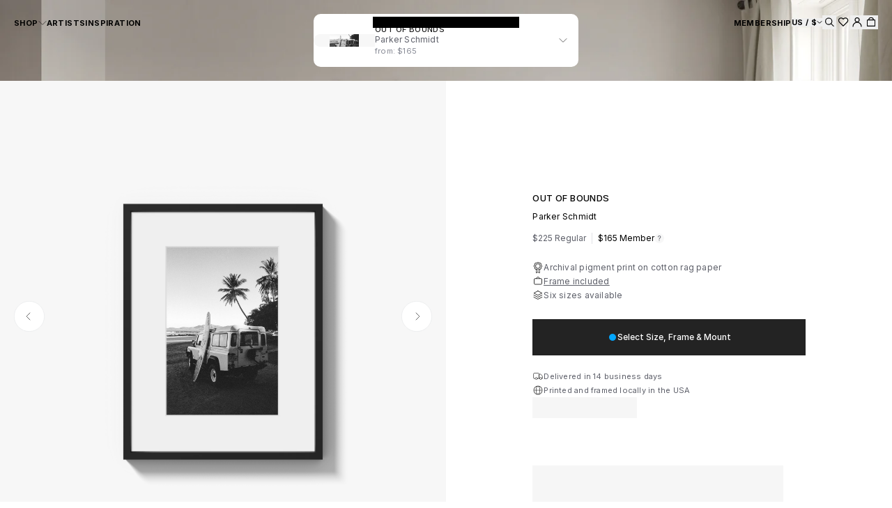

--- FILE ---
content_type: text/html; charset=utf-8
request_url: https://houseofspoils.com/collections/surfing?view=json-first-4
body_size: -616
content:

{
"products": [

    {
    "id": "4433187799102",
    "title": "Malibu I",
    "url": "/products/riley-harper-malibu-i",
    "image": "//houseofspoils.com/cdn/shop/products/Malibu-I.jpg?v=1739984959&width=1012",
    "aspect_ratio": "1.5003750937734435"
    },

    {
    "id": "6606337572926",
    "title": "Out of Bounds",
    "url": "/products/parker-schmidt-out-of-bounds",
    "image": "//houseofspoils.com/cdn/shop/products/Out-of-Bounds.jpg?v=1739986814&width=1012",
    "aspect_ratio": "0.6666666666666666"
    },

    {
    "id": "4446576148542",
    "title": "Glassy Days",
    "url": "/products/harry-mark-glassy-days",
    "image": "//houseofspoils.com/cdn/shop/products/HM04-S-F.jpg?v=1739984715&width=1012",
    "aspect_ratio": "1.5003750937734435"
    },

    {
    "id": "4441426165822",
    "title": "Pulse",
    "url": "/products/dane-grady-pulse",
    "image": "//houseofspoils.com/cdn/shop/products/Pulse.jpg?v=1739984800&width=1012",
    "aspect_ratio": "1.4992503748125936"
    }

]
}


--- FILE ---
content_type: text/html; charset=utf-8
request_url: https://houseofspoils.com/collections/nature?view=json-first-4
body_size: -588
content:

{
"products": [

    {
    "id": "4497236394046",
    "title": "Nothing Time",
    "url": "/products/alexandru-costin-nothing-time",
    "image": "//houseofspoils.com/cdn/shop/products/Nothing-Time.jpg?v=1739984165&width=1012",
    "aspect_ratio": "0.6666666666666666"
    },

    {
    "id": "6722259353662",
    "title": "Sunday Drive",
    "url": "/products/davide-de-martis-sunday-drive",
    "image": "//houseofspoils.com/cdn/shop/products/DM01-S-F.jpg?v=1761919606&width=1012",
    "aspect_ratio": "1.5003750937734435"
    },

    {
    "id": "6603213832254",
    "title": "Window to Paradise",
    "url": "/products/riley-harper-window-to-paradise",
    "image": "//houseofspoils.com/cdn/shop/products/Window-To-Paradise.jpg?v=1739986860&width=1012",
    "aspect_ratio": "1.5003750937734435"
    },

    {
    "id": "4793948733502",
    "title": "Giraffic Jam",
    "url": "/products/natalie-obradovich-giraffic-jam",
    "image": "//houseofspoils.com/cdn/shop/products/Giraffic-Jam.jpg?v=1739987593&width=1012",
    "aspect_ratio": "1.4992503748125936"
    }

]
}


--- FILE ---
content_type: text/html; charset=utf-8
request_url: https://houseofspoils.com/collections/clint-robert?view=json-first-4
body_size: -60
content:

{
"products": [

    {
    "id": "4432705257534",
    "title": "Fleetwood",
    "url": "/products/clint-robert-fleetwood",
    "image": "//houseofspoils.com/cdn/shop/products/Fleetwood.jpg?v=1762160779&width=1012",
    "aspect_ratio": "0.6666666666666666"
    },

    {
    "id": "4737804566590",
    "title": "The Daily",
    "url": "/products/clint-robert-the-daily",
    "image": "//houseofspoils.com/cdn/shop/products/The-Daily.jpg?v=1761919809&width=1012",
    "aspect_ratio": "0.6666666666666666"
    },

    {
    "id": "4686440759358",
    "title": "Alice",
    "url": "/products/clint-robert-alice",
    "image": "//houseofspoils.com/cdn/shop/products/Alice.jpg?v=1739987937&width=1012",
    "aspect_ratio": "0.6664445184938353"
    },

    {
    "id": "6725673680958",
    "title": "Overdue",
    "url": "/products/clint-robert-overdue",
    "image": "//houseofspoils.com/cdn/shop/products/CR05.jpg?v=1739986495&width=1012",
    "aspect_ratio": "0.6666666666666666"
    }

]
}


--- FILE ---
content_type: text/html; charset=utf-8
request_url: https://houseofspoils.com/collections/ted-gushue?view=json-first-4
body_size: -683
content:

{
"products": [

    {
    "id": "4433195106366",
    "title": "Happy Days",
    "url": "/products/ted-gushue-happy-days",
    "image": "//houseofspoils.com/cdn/shop/products/Happy-Days.jpg?v=1739984947&width=1012",
    "aspect_ratio": "0.6666666666666666"
    },

    {
    "id": "4433199628350",
    "title": "Il Pellicano",
    "url": "/products/ted-gushue-il-pellicano",
    "image": "//houseofspoils.com/cdn/shop/products/Il-Pellicano.jpg?v=1739984934&width=1012",
    "aspect_ratio": "0.6666666666666666"
    },

    {
    "id": "4447076810814",
    "title": "Nightcap",
    "url": "/products/ted-gushue-nightcap",
    "image": "//houseofspoils.com/cdn/shop/products/Nightcap.jpg?v=1739984491&width=1012",
    "aspect_ratio": "0.6668889629876625"
    },

    {
    "id": "6580201127998",
    "title": "Escape Riva",
    "url": "/products/ted-gushue-escape-riva",
    "image": "//houseofspoils.com/cdn/shop/products/Escape-Riva.jpg?v=1739987096&width=1012",
    "aspect_ratio": "1.4992503748125936"
    }

]
}


--- FILE ---
content_type: text/html; charset=utf-8
request_url: https://houseofspoils.com/collections/tom-hawkins?view=json-first-4
body_size: -689
content:

{
"products": [

    {
    "id": "4433209524286",
    "title": "Horsepower",
    "url": "/products/tom-hawkins-horsepower",
    "image": "//houseofspoils.com/cdn/shop/products/Horsepower.jpg?v=1761920973&width=1012",
    "aspect_ratio": "1.5003750937734435"
    },

    {
    "id": "4433215979582",
    "title": "Bottoms Up",
    "url": "/products/tom-hawkins-bottoms-up",
    "image": "//houseofspoils.com/cdn/shop/products/TH01-S-F.jpg?v=1739984903&width=1012",
    "aspect_ratio": "1.5003750937734435"
    },

    {
    "id": "4532499054654",
    "title": "Casual",
    "url": "/products/tom-hawkins-casual",
    "image": "//houseofspoils.com/cdn/shop/products/TH08-S-F.jpg?v=1739984029&width=1012",
    "aspect_ratio": "1.5003750937734435"
    },

    {
    "id": "4447090081854",
    "title": "The Four Horsemen",
    "url": "/products/tom-hawkins-the-four-horsemen",
    "image": "//houseofspoils.com/cdn/shop/products/The-Four-Horsemen.jpg?v=1739984477&width=1012",
    "aspect_ratio": "0.6666666666666666"
    }

]
}


--- FILE ---
content_type: text/css
request_url: https://houseofspoils.com/cdn/shop/t/466/assets/theme-boost-product-card-62580c99.css
body_size: 1733
content:
.boost-sd-container .boost-sd__product-item,.boost-sd-container .boost-sd__suggestion-queries-item--product,.boost-sd__slider .boost-sd__product-item,.boost-sd__slider .boost-sd__suggestion-queries-item--product,.boost-sd__instant-search-results .boost-sd__product-item,.boost-sd__instant-search-results .boost-sd__suggestion-queries-item--product{display:block!important;width:100%!important;margin:0!important;padding:0!important;gap:0}.boost-sd-container .boost-sd__product-item:hover .boost-sd__product-image-wrapper,.boost-sd-container .boost-sd__suggestion-queries-item--product:hover .boost-sd__product-image-wrapper,.boost-sd__slider .boost-sd__product-item:hover .boost-sd__product-image-wrapper,.boost-sd__slider .boost-sd__suggestion-queries-item--product:hover .boost-sd__product-image-wrapper,.boost-sd__instant-search-results .boost-sd__product-item:hover .boost-sd__product-image-wrapper,.boost-sd__instant-search-results .boost-sd__suggestion-queries-item--product:hover .boost-sd__product-image-wrapper{transform:scale(1.05)}.boost-sd-container .boost-sd__product-item:hover .boost-sd__product-title,.boost-sd-container .boost-sd__suggestion-queries-item--product:hover .boost-sd__product-title,.boost-sd__slider .boost-sd__product-item:hover .boost-sd__product-title,.boost-sd__slider .boost-sd__suggestion-queries-item--product:hover .boost-sd__product-title,.boost-sd__instant-search-results .boost-sd__product-item:hover .boost-sd__product-title,.boost-sd__instant-search-results .boost-sd__suggestion-queries-item--product:hover .boost-sd__product-title,.boost-sd-container .boost-sd__product-item:hover .boost-sd__product-vendor,.boost-sd-container .boost-sd__suggestion-queries-item--product:hover .boost-sd__product-vendor,.boost-sd__slider .boost-sd__product-item:hover .boost-sd__product-vendor,.boost-sd__slider .boost-sd__suggestion-queries-item--product:hover .boost-sd__product-vendor,.boost-sd__instant-search-results .boost-sd__product-item:hover .boost-sd__product-vendor,.boost-sd__instant-search-results .boost-sd__suggestion-queries-item--product:hover .boost-sd__product-vendor,.boost-sd-container .boost-sd__product-item:hover .boost-sd__product-price--default,.boost-sd-container .boost-sd__suggestion-queries-item--product:hover .boost-sd__product-price--default,.boost-sd__slider .boost-sd__product-item:hover .boost-sd__product-price--default,.boost-sd__slider .boost-sd__suggestion-queries-item--product:hover .boost-sd__product-price--default,.boost-sd__instant-search-results .boost-sd__product-item:hover .boost-sd__product-price--default,.boost-sd__instant-search-results .boost-sd__suggestion-queries-item--product:hover .boost-sd__product-price--default{color:rgba(var(--color-gray-600))}.boost-sd-container .boost-sd__product-info-wrapper,.boost-sd__slider .boost-sd__product-info-wrapper,.boost-sd__instant-search-results .boost-sd__product-info-wrapper{padding:14px 9.75px 24px}.boost-sd-container .boost-sd__product-info,.boost-sd__slider .boost-sd__product-info,.boost-sd__instant-search-results .boost-sd__product-info{gap:0;padding:0}.boost-sd-container .boost-sd__product-info *,.boost-sd__slider .boost-sd__product-info *,.boost-sd__instant-search-results .boost-sd__product-info *{transition:color .3s ease-in-out}.boost-sd-container .boost-sd__product-link,.boost-sd__slider .boost-sd__product-link,.boost-sd__instant-search-results .boost-sd__product-link{text-decoration:none}.boost-sd-container .boost-sd__product-title,.boost-sd__slider .boost-sd__product-title,.boost-sd__instant-search-results .boost-sd__product-title{margin-bottom:4px;font-size:12px;font-weight:500;line-height:14px;letter-spacing:.2px;text-transform:capitalize}.boost-sd-container .boost-sd__product-vendor,.boost-sd__slider .boost-sd__product-vendor,.boost-sd__instant-search-results .boost-sd__product-vendor{color:rgba(var(--color-primary-black));font-size:12px;font-weight:400;line-height:16px;letter-spacing:.2px;text-transform:capitalize}.boost-sd-container .boost-sd__product-vendor+.boost-sd__product-price,.boost-sd__slider .boost-sd__product-vendor+.boost-sd__product-price,.boost-sd__instant-search-results .boost-sd__product-vendor+.boost-sd__product-price{margin-top:8px}.boost-sd-container .boost-sd__product-price,.boost-sd__slider .boost-sd__product-price,.boost-sd__instant-search-results .boost-sd__product-price{line-height:normal;margin:0;padding:0;text-transform:none}.boost-sd-container .boost-sd__product-price--default,.boost-sd__slider .boost-sd__product-price--default,.boost-sd__instant-search-results .boost-sd__product-price--default{color:rgba(var(--color-primary-black));font-size:11px;font-weight:400;line-height:16px;letter-spacing:.2px}.product-card__content-artist+.boost-sd-container .boost-sd__product-price--default,.product-card__content-artist+.boost-sd__slider .boost-sd__product-price--default,.product-card__content-artist+.boost-sd__instant-search-results .boost-sd__product-price--default{margin-top:8px}.boost-sd-container .boost-sd__product-item-grid-view-layout-image,.boost-sd__slider .boost-sd__product-item-grid-view-layout-image,.boost-sd__instant-search-results .boost-sd__product-item-grid-view-layout-image{display:block;position:relative;aspect-ratio:97/110;background-color:rgba(var(--color-gray-50));padding:30px 17.5px}@media (min-width: 990px){.boost-sd-container .boost-sd__product-item-grid-view-layout-image,.boost-sd__slider .boost-sd__product-item-grid-view-layout-image,.boost-sd__instant-search-results .boost-sd__product-item-grid-view-layout-image{aspect-ratio:8/9;padding:75px 45px}}.boost-sd__product-item-orientation-standard .boost-sd-container .boost-sd__product-item-grid-view-layout-image,.boost-sd__product-item-orientation-standard .boost-sd__slider .boost-sd__product-item-grid-view-layout-image,.boost-sd__product-item-orientation-standard .boost-sd__instant-search-results .boost-sd__product-item-grid-view-layout-image{padding:0;background-color:transparent}.boost-sd-container .boost-sd__product-image-wrapper,.boost-sd__slider .boost-sd__product-image-wrapper,.boost-sd__instant-search-results .boost-sd__product-image-wrapper{position:relative;overflow:hidden;height:100%;will-change:transform;transition-property:transform;transition-duration:.3s;transition-timing-function:ease-in-out;aspect-ratio:97/110!important}@media (max-width: 990px){.boost-sd-container .boost-sd__product-image-wrapper,.boost-sd__slider .boost-sd__product-image-wrapper,.boost-sd__instant-search-results .boost-sd__product-image-wrapper{aspect-ratio:193.3/198.89!important}}.boost-sd-container .boost-sd__product-image-img,.boost-sd__slider .boost-sd__product-image-img,.boost-sd__instant-search-results .boost-sd__product-image-img{position:absolute;-o-object-fit:contain;object-fit:contain;top:50%;background-color:transparent;left:50%;transform:translate(-50%,-50%)!important;aspect-ratio:97/110!important}@media (max-width: 990px){.boost-sd-container .boost-sd__product-image-img,.boost-sd__slider .boost-sd__product-image-img,.boost-sd__instant-search-results .boost-sd__product-image-img{aspect-ratio:8/9!important}}.boost-sd-container .boost-sd__product-item-orientation-standard,.boost-sd__slider .boost-sd__product-item-orientation-standard,.boost-sd__instant-search-results .boost-sd__product-item-orientation-standard{overflow:hidden}.boost-sd-container .boost-sd__product-item-orientation-standard .boost-sd__product-item-grid-view-layout-image,.boost-sd__slider .boost-sd__product-item-orientation-standard .boost-sd__product-item-grid-view-layout-image,.boost-sd__instant-search-results .boost-sd__product-item-orientation-standard .boost-sd__product-item-grid-view-layout-image{padding:0}.boost-sd-container .boost-sd__product-item-orientation-standard .boost-sd__product-link-image,.boost-sd__slider .boost-sd__product-item-orientation-standard .boost-sd__product-link-image,.boost-sd__instant-search-results .boost-sd__product-item-orientation-standard .boost-sd__product-link-image{padding:30px 17.5px}@media (min-width: 990px){.boost-sd-container .boost-sd__product-item-orientation-standard .boost-sd__product-link-image,.boost-sd__slider .boost-sd__product-item-orientation-standard .boost-sd__product-link-image,.boost-sd__instant-search-results .boost-sd__product-item-orientation-standard .boost-sd__product-link-image{padding:75px 45px}}.boost-sd-container .boost-sd__product-item-orientation-standard .boost-sd__product-image-wrapper,.boost-sd__slider .boost-sd__product-item-orientation-standard .boost-sd__product-image-wrapper,.boost-sd__instant-search-results .boost-sd__product-item-orientation-standard .boost-sd__product-image-wrapper{position:inherit;will-change:initial}.boost-sd-container .boost-sd__product-item-orientation-standard .boost-sd__product-image,.boost-sd__slider .boost-sd__product-item-orientation-standard .boost-sd__product-image,.boost-sd__instant-search-results .boost-sd__product-item-orientation-standard .boost-sd__product-image{position:initial}.boost-sd-container .boost-sd__product-item-orientation-standard .boost-sd__product-image-img,.boost-sd__slider .boost-sd__product-item-orientation-standard .boost-sd__product-image-img,.boost-sd__instant-search-results .boost-sd__product-item-orientation-standard .boost-sd__product-image-img{width:100%;height:100%;top:0;left:0;transform:none!important;-o-object-fit:cover;object-fit:cover;will-change:transform}.boost-sd-container .boost-sd__product-item-orientation-standard:hover .boost-sd__product-image-wrapper,.boost-sd__slider .boost-sd__product-item-orientation-standard:hover .boost-sd__product-image-wrapper,.boost-sd__instant-search-results .boost-sd__product-item-orientation-standard:hover .boost-sd__product-image-wrapper{transform:none!important}.boost-sd-container .boost-sd__product-item-orientation-standard:hover .boost-sd__product-image-img,.boost-sd__slider .boost-sd__product-item-orientation-standard:hover .boost-sd__product-image-img,.boost-sd__instant-search-results .boost-sd__product-item-orientation-standard:hover .boost-sd__product-image-img{transform:scale(1.05)!important}.boost-sd-container .boost-sd__product-item-orientation-standard .boost-sd__product-info-wrapper,.boost-sd__slider .boost-sd__product-item-orientation-standard .boost-sd__product-info-wrapper,.boost-sd__instant-search-results .boost-sd__product-item-orientation-standard .boost-sd__product-info-wrapper{background-color:#fff;position:relative;z-index:1}.boost-sd-container .boost-sd__product-item-orientation-landscape .boost-sd__product-image-img,.boost-sd__slider .boost-sd__product-item-orientation-landscape .boost-sd__product-image-img,.boost-sd__instant-search-results .boost-sd__product-item-orientation-landscape .boost-sd__product-image-img{width:84%;height:60%}.boost-sd-container .boost-sd__product-item-orientation-portrait .boost-sd__product-image-img,.boost-sd__slider .boost-sd__product-item-orientation-portrait .boost-sd__product-image-img,.boost-sd__instant-search-results .boost-sd__product-item-orientation-portrait .boost-sd__product-image-img{width:55.5%;height:84%}.boost-sd-container .boost-sd__product-card-elements,.boost-sd__slider .boost-sd__product-card-elements,.boost-sd__instant-search-results .boost-sd__product-card-elements{position:absolute;right:5.5px;bottom:6px;display:flex;justify-content:flex-end;gap:6px;width:100%}.boost-sd-container .boost-sd__product-card-elements svg,.boost-sd__slider .boost-sd__product-card-elements svg,.boost-sd__instant-search-results .boost-sd__product-card-elements svg{width:100%;height:100%}@media (min-width: 990px){.boost-sd-container .boost-sd__product-card-elements,.boost-sd__slider .boost-sd__product-card-elements,.boost-sd__instant-search-results .boost-sd__product-card-elements{gap:8px;right:12px;bottom:12px}}.boost-sd-container .boost-sd__product-card-elements .boost-sd__product-card-wishlist,.boost-sd__slider .boost-sd__product-card-elements .boost-sd__product-card-wishlist,.boost-sd__instant-search-results .boost-sd__product-card-elements .boost-sd__product-card-wishlist{position:relative}.boost-sd-container .boost-sd__product-card-elements .boost-sd__product-card-wishlist.swym-added:after,.boost-sd__slider .boost-sd__product-card-elements .boost-sd__product-card-wishlist.swym-added:after,.boost-sd__instant-search-results .boost-sd__product-card-elements .boost-sd__product-card-wishlist.swym-added:after{content:"";position:absolute;top:7px;right:5px;width:8px;height:8px;background-image:url("data:image/svg+xml,%3Csvg xmlns='http://www.w3.org/2000/svg' width='8' height='8' viewBox='0 0 8 8' fill='none'%3E%3Ccircle cx='4.34766' cy='4' r='3' fill='%23F11A1A' stroke='white'/%3E%3C/svg%3E");background-repeat:no-repeat}@media (min-width: 990px){.boost-sd-container .boost-sd__product-card-elements .boost-sd__product-card-wishlist.swym-added:after,.boost-sd__slider .boost-sd__product-card-elements .boost-sd__product-card-wishlist.swym-added:after,.boost-sd__instant-search-results .boost-sd__product-card-elements .boost-sd__product-card-wishlist.swym-added:after{top:9px;right:6px}}.boost-sd-container .boost-sd__product-card-elements button,.boost-sd__slider .boost-sd__product-card-elements button,.boost-sd__instant-search-results .boost-sd__product-card-elements button{border-radius:50%;width:28px;height:28px;transition:transform .25s ease-in-out}.boost-sd-container .boost-sd__product-card-elements button:hover,.boost-sd__slider .boost-sd__product-card-elements button:hover,.boost-sd__instant-search-results .boost-sd__product-card-elements button:hover{will-change:transform;transform:scale(1.05)}@media (min-width: 990px){.boost-sd-container .boost-sd__product-card-elements button,.boost-sd__slider .boost-sd__product-card-elements button,.boost-sd__instant-search-results .boost-sd__product-card-elements button{width:32px;height:32px}}.boost-sd-container .boost-sd__progressbar,.boost-sd__slider .boost-sd__progressbar,.boost-sd__instant-search-results .boost-sd__progressbar{position:relative;width:100%;height:1px;background-color:#e1e2e5;overflow:hidden;margin-top:10px}.boost-sd-container .boost-sd__progressbar:has(.boost-sd__progressbar-fill--full),.boost-sd__slider .boost-sd__progressbar:has(.boost-sd__progressbar-fill--full),.boost-sd__instant-search-results .boost-sd__progressbar:has(.boost-sd__progressbar-fill--full){display:none!important}.boost-sd-container .boost-sd__progressbar-fill,.boost-sd__slider .boost-sd__progressbar-fill,.boost-sd__instant-search-results .boost-sd__progressbar-fill{position:absolute;left:0;top:0;height:100%;background-color:#42444b;transition:width .3s ease-in-out}.boost-sd-container .boost-sd__progressbar-fill--full,.boost-sd__slider .boost-sd__progressbar-fill--full,.boost-sd__instant-search-results .boost-sd__progressbar-fill--full{display:none!important}.boost-sd-container .boost-sd__product-count,.boost-sd__slider .boost-sd__product-count,.boost-sd__instant-search-results .boost-sd__product-count{font-size:12px;font-weight:400;line-height:20px;letter-spacing:.2px;margin-bottom:20px}.boost-sd-container .boost-sd__product-count,.boost-sd-container .boost-sd__progressbar,.boost-sd-container .boost-sd__pagination-load-more-container-button,.boost-sd__slider .boost-sd__product-count,.boost-sd__slider .boost-sd__progressbar,.boost-sd__slider .boost-sd__pagination-load-more-container-button,.boost-sd__instant-search-results .boost-sd__product-count,.boost-sd__instant-search-results .boost-sd__progressbar,.boost-sd__instant-search-results .boost-sd__pagination-load-more-container-button{max-width:200px;margin:0 auto 20px}.boost-sd-container .boost-sd__pagination-load-more-container-item,.boost-sd__slider .boost-sd__pagination-load-more-container-item,.boost-sd__instant-search-results .boost-sd__pagination-load-more-container-item{margin-top:28px;margin-bottom:80px}.boost-sd-container .boost-sd__pagination-button,.boost-sd__slider .boost-sd__pagination-button,.boost-sd__instant-search-results .boost-sd__pagination-button{display:flex;height:32px;padding:6px 20px;justify-content:center;align-items:center;border-color:#f7f7f7;background-color:#f7f7f7;width:auto}.boost-sd-container .boost-sd__pagination-button:focus,.boost-sd__slider .boost-sd__pagination-button:focus,.boost-sd__instant-search-results .boost-sd__pagination-button:focus{background-color:#f7f7f7}.boost-sd-container .boost-sd__pagination-button:hover,.boost-sd__slider .boost-sd__pagination-button:hover,.boost-sd__instant-search-results .boost-sd__pagination-button:hover{background-color:#fff}.boost-sd-container .boost-sd__pagination-button-text,.boost-sd__slider .boost-sd__pagination-button-text,.boost-sd__instant-search-results .boost-sd__pagination-button-text{color:#000;text-align:center;font-size:12px;font-weight:400;line-height:16px;text-transform:capitalize}@media (min-width: 990px){.boost-sd-container .boost-sd__product-list-grid--6-col .boost-sd__product-item-orientation-standard,.boost-sd__slider .boost-sd__product-list-grid--6-col .boost-sd__product-item-orientation-standard,.boost-sd__instant-search-results .boost-sd__product-list-grid--6-col .boost-sd__product-item-orientation-standard{overflow:hidden}.boost-sd-container .boost-sd__product-list-grid--6-col .boost-sd__product-item-orientation-standard .boost-sd__product-item-grid-view-layout-image,.boost-sd__slider .boost-sd__product-list-grid--6-col .boost-sd__product-item-orientation-standard .boost-sd__product-item-grid-view-layout-image,.boost-sd__instant-search-results .boost-sd__product-list-grid--6-col .boost-sd__product-item-orientation-standard .boost-sd__product-item-grid-view-layout-image{padding:0}.boost-sd-container .boost-sd__product-list-grid--6-col .boost-sd__product-item-orientation-standard .boost-sd__product-link-image,.boost-sd__slider .boost-sd__product-list-grid--6-col .boost-sd__product-item-orientation-standard .boost-sd__product-link-image,.boost-sd__instant-search-results .boost-sd__product-list-grid--6-col .boost-sd__product-item-orientation-standard .boost-sd__product-link-image{padding:45px 30px}.boost-sd-container .boost-sd__product-list-grid--6-col .boost-sd__product-info-wrapper,.boost-sd__slider .boost-sd__product-list-grid--6-col .boost-sd__product-info-wrapper,.boost-sd__instant-search-results .boost-sd__product-list-grid--6-col .boost-sd__product-info-wrapper{display:none}.boost-sd-container .boost-sd__product-list-grid--6-col .boost-sd__product-card-elements,.boost-sd__slider .boost-sd__product-list-grid--6-col .boost-sd__product-card-elements,.boost-sd__instant-search-results .boost-sd__product-list-grid--6-col .boost-sd__product-card-elements{right:0;bottom:10px;display:flex;justify-content:center;opacity:0;transition:opacity .3s}.boost-sd-container .boost-sd__product-list-grid--6-col .boost-sd__product-card-elements button,.boost-sd__slider .boost-sd__product-list-grid--6-col .boost-sd__product-card-elements button,.boost-sd__instant-search-results .boost-sd__product-list-grid--6-col .boost-sd__product-card-elements button{width:28px;height:28px}.boost-sd-container .boost-sd__product-list-grid--6-col .boost-sd__product-item-grid-view-layout-image,.boost-sd__slider .boost-sd__product-list-grid--6-col .boost-sd__product-item-grid-view-layout-image,.boost-sd__instant-search-results .boost-sd__product-list-grid--6-col .boost-sd__product-item-grid-view-layout-image{padding:45px 30px}.boost-sd-container .boost-sd__product-list-grid--6-col .boost-sd__product-item-grid-view-layout-image:hover .boost-sd__product-card-elements,.boost-sd__slider .boost-sd__product-list-grid--6-col .boost-sd__product-item-grid-view-layout-image:hover .boost-sd__product-card-elements,.boost-sd__instant-search-results .boost-sd__product-list-grid--6-col .boost-sd__product-item-grid-view-layout-image:hover .boost-sd__product-card-elements{opacity:1}}.boost-sd__recommendation{margin-top:100px}@media (max-width: 990px){.boost-sd__recommendation{margin-top:68px}}.boost-sd__recommendation .boost-sd__slider{padding:0!important;display:grid!important;-moz-column-gap:1px!important;column-gap:1px!important;grid-template-columns:1fr 1fr!important;margin:0!important}.boost-sd__recommendation .boost-sd__slider .boost-sd__product-price--default:has(.boost-sd__format-currency-only-for-login) .boost-sd__format-currency:not(.boost-sd__format-currency-only-for-login){display:none!important}.boost-sd__recommendation .boost-sd__slider .boost-sd__next-button,.boost-sd__recommendation .boost-sd__slider .boost-sd__prev-button{display:none!important}.boost-sd__recommendation .boost-sd__slider .slick-track:before{content:none!important}.boost-sd__recommendation .boost-sd__slider .boost-sd__product-item-grid-view-layout-image{padding:44px 27px!important}.boost-sd__recommendation .boost-sd__recommendation-title{margin-bottom:16px}.boost-sd__recommendation .boost-sd__recommendation-title .boost-sd__recommendation-title-text{padding:0}.boost-sd__recommendation .boost-sd__recommendation-title:before,.boost-sd__recommendation .boost-sd__recommendation-title:after{content:none}.ymal-products__section .boost-sd__recommendation{width:100%;max-width:100%;margin:0}.ymal-products__section .boost-sd__recommendation .boost-sd__recommendation-title{justify-content:center;margin-bottom:32px}@media (max-width: 990px){.ymal-products__section .boost-sd__recommendation .boost-sd__recommendation-title{margin-bottom:20px}}.ymal-products__section .boost-sd__recommendation .boost-sd__slider{display:grid;grid-template-columns:repeat(3,1fr)!important;width:100%}@media (max-width: 990px){.ymal-products__section .boost-sd__recommendation .boost-sd__slider{grid-template-columns:repeat(2,1fr)!important}}.boost-sd__custom-product-label{position:absolute;z-index:1;width:-moz-fit-content;width:fit-content;height:-moz-fit-content;height:fit-content;text-wrap:nowrap;color:#868994;font-size:10px;font-weight:600;line-height:12px;letter-spacing:.4px;text-transform:uppercase}@media (min-width: 990px){.boost-sd__custom-product-label{font-size:11px}}.boost-sd__custom-product-label--top{top:10px;right:10px}@media (min-width: 990px){.boost-sd__custom-product-label--top{top:20px;right:20px}}.boost-sd__custom-product-label--bottom{bottom:10px;left:10px}@media (min-width: 990px){.boost-sd__custom-product-label--bottom{bottom:20px;left:20px}}.boost-sd__product-item-vault .boost-sd__product-title{margin-bottom:6px}.boost-sd__product-item-vault.boost-sd__product-item-non-available,.boost-sd__product-item-vault.boost-sd__product-item-non-available .boost-sd__product-item-grid-view-layout-image{pointer-events:none}.boost-sd__product-item-vault.boost-sd__product-item-non-available .boost-sd__product-image-wrapper{background-color:#f7f7f7;opacity:.5}.boost-sd__product-price-content--is-vault{display:flex;flex-direction:row;justify-content:center;gap:4px;margin-bottom:6px}.boost-sd__product-price-is-vault-compare{color:#5d5f69;font-size:11px;font-weight:400;line-height:16px;letter-spacing:.2px;text-decoration-line:line-through}.boost-sd__product-price-is-vault{color:#000;text-align:center;font-size:11px;font-weight:500;line-height:16px;letter-spacing:.2px}.boost-sd__first-variant-title{color:#5d5f69;text-align:center;font-size:11px;font-weight:400;line-height:16px;letter-spacing:.2px}.boost-sd__product-price-sold{color:#000;font-size:10px;font-weight:500;line-height:16px;letter-spacing:.2px;display:flex;justify-content:center;align-items:center;gap:4px;margin-bottom:6px}


--- FILE ---
content_type: text/css
request_url: https://houseofspoils.com/cdn/shop/t/466/assets/theme-mobile-drawer-acc7aae2.css
body_size: -542
content:
.mobile-drawer{position:fixed;left:0;top:0;z-index:999999991;width:100%;height:100%;max-height:100vh;overflow:hidden;display:flex;flex-direction:column;transition:all .2s linear}.mobile-drawer.is-dragging,.mobile-drawer.is-dragging .mobile-drawer__wrapper{transition:none}.mobile-drawer.open{background-color:#0000007a}.mobile-drawer__wrapper{border-radius:20px 20px 0 0;position:absolute;bottom:0;left:0;overflow:hidden;z-index:100;transform:translateY(100%);width:100%;height:auto;display:flex;flex-direction:column;min-height:0;max-height:100vh;background-color:rgba(var(--color-primary-white));box-shadow:-2px 0 5px #0003;transition:transform .3s linear}.open .mobile-drawer__wrapper{transform:translate(0)}.mobile-drawer__dragger{padding:10px 0;display:flex;justify-content:center;align-items:center;flex-shrink:0;height:24px}.mobile-drawer__dragger-icon{height:4px;display:block;max-width:84px;width:100%;border-radius:2px;background-color:rgba(var(--color-gray-200))}.mobile-drawer__content{overflow-y:auto;max-height:calc(100vh - 24px);-webkit-overflow-scrolling:touch}


--- FILE ---
content_type: text/css
request_url: https://houseofspoils.com/cdn/shop/t/466/assets/theme-main-cart-9db85c67.css
body_size: -186
content:
.main-cart__wrapper{padding-bottom:0;padding-inline:1.25rem}.main-cart__empty-wrapper{margin-bottom:0;padding-bottom:0;padding-inline:1.25rem}.main-cart__container{position:relative;height:100%}.main-cart__header{max-width:100%;padding-top:1.75rem;padding-bottom:1.25rem}.main-cart__empty-header{max-width:100%;padding-top:1.75rem;padding-bottom:1.25rem;border-bottom:1px solid rgb(var(--color-gray-200))}.main-cart__heading{display:inline-block;position:relative;width:-moz-fit-content;width:fit-content}.main-cart__body{display:block}.main-cart__items{display:flex;flex-direction:column;gap:20px}.main-cart__items .cart-item:last-of-type{border-bottom:none}.main-cart__empty-items{display:flex;flex-direction:column;width:100%}.main-cart__empty-body{padding-top:1.75rem;padding-bottom:2.5rem}.main-cart__info-wrapper{width:100%}.main-cart__info{width:100%;padding-inline:1.25rem;padding-block:1.5rem;background-color:rgb(var(--color-gray-50))}.main-cart__info-heading{margin-bottom:1.75rem}.main-cart__shipping{display:flex;justify-content:space-between;align-items:center;flex-wrap:wrap;padding-bottom:1rem;border-bottom:1px solid rgb(var(--color-gray-200))}.main-cart__total{display:flex;justify-content:space-between;align-items:center;padding-top:1rem}.main-cart__button-checkout{width:100%;margin-top:1.75rem}.cart-threshold{display:none}.cart-threshold__mobile{border-bottom:1px solid rgb(var(--color-gray-200));display:block}.main-cart__item{position:relative;padding-inline:0}.ajax-cart__item{position:relative}.main-cart__item-container,.ajax-cart__item-container{display:flex;align-items:stretch;gap:14px}@media (min-width: 990px){.main-cart__item-container,.ajax-cart__item-container{align-items:stretch}}.main-cart__item-image{position:relative;overflow:hidden;aspect-ratio:128/143;flex-shrink:0;width:128px;background-color:rgba(var(--color-gray-50))}.ajax-cart__item-image{position:relative;flex-shrink:0;width:128px;background-color:rgba(var(--color-gray-50));aspect-ratio:128/143}.cart-image{position:absolute;top:0;left:0;width:100%;height:100%;-o-object-fit:contain;object-fit:contain;-o-object-position:center;object-position:center}.cart-item__info-wrapper{position:relative;display:flex;flex-direction:column;justify-content:space-between;width:100%;height:auto}.cart-item__info{display:inline-flex;flex-direction:column;justify-content:flex-start;flex-grow:1;height:auto}.cart-item__variant{color:rgb(var(--color-gray-700));display:block}.cart-item__price-container{display:flex;align-items:center;gap:.5rem}.cart-item__quantity-wrapper{display:flex;align-items:center;justify-content:space-between;gap:4rem}@media (min-width: 990px){.main-cart__wrapper{padding-bottom:5.5rem;padding-inline:3.75rem}.main-cart__empty-wrapper{padding-inline:3.75rem}.main-cart__header{max-width:60%;padding-top:3.25rem;padding-bottom:2.5rem}.main-cart__empty-header{border-bottom:1px solid rgb(var(--color-gray-200));padding-top:3.25rem;padding-bottom:2.5rem}.main-cart__body{display:flex;align-items:flex-start;gap:2.5rem}.main-cart__items{min-width:60%;border-top:1px solid rgb(var(--color-gray-200));margin-top:3px}.main-cart__empty-body{padding-block:2.5rem}.main-cart__info-wrapper{min-width:35%}.main-cart__info{margin-bottom:0;padding:2.25rem}.cart-threshold{display:block}.cart-threshold__mobile{display:none}.main-cart__item-container{gap:1.25rem}.main-cart__item-image{width:180px}.ajax-cart__item-image{aspect-ratio:128/143}}


--- FILE ---
content_type: text/css;charset=utf-8
request_url: https://use.typekit.net/iwb7ynv.css
body_size: 388
content:
/*
 * The Typekit service used to deliver this font or fonts for use on websites
 * is provided by Adobe and is subject to these Terms of Use
 * http://www.adobe.com/products/eulas/tou_typekit. For font license
 * information, see the list below.
 *
 * kepler-std-condensed-display:
 *   - http://typekit.com/eulas/00000000000000007735d721
 *
 * © 2009-2026 Adobe Systems Incorporated. All Rights Reserved.
 */
/*{"last_published":"2026-01-19 07:30:44 UTC"}*/

@import url("https://p.typekit.net/p.css?s=1&k=iwb7ynv&ht=tk&f=18061&a=1941216&app=typekit&e=css");

@font-face {
font-family:"kepler-std-condensed-display";
src:url("https://use.typekit.net/af/a695cd/00000000000000007735d721/31/l?primer=7cdcb44be4a7db8877ffa5c0007b8dd865b3bbc383831fe2ea177f62257a9191&fvd=n3&v=3") format("woff2"),url("https://use.typekit.net/af/a695cd/00000000000000007735d721/31/d?primer=7cdcb44be4a7db8877ffa5c0007b8dd865b3bbc383831fe2ea177f62257a9191&fvd=n3&v=3") format("woff"),url("https://use.typekit.net/af/a695cd/00000000000000007735d721/31/a?primer=7cdcb44be4a7db8877ffa5c0007b8dd865b3bbc383831fe2ea177f62257a9191&fvd=n3&v=3") format("opentype");
font-display:auto;font-style:normal;font-weight:300;font-stretch:normal;
}

.tk-kepler-std-condensed-display { font-family: "kepler-std-condensed-display",serif; }


--- FILE ---
content_type: text/json
request_url: https://conf.config-security.com/model
body_size: 85
content:
{"title":"recommendation AI model (keras)","structure":"release_id=0x53:4c:7b:5b:31:60:21:20:62:7e:4c:70:3b:72:60:52:5a:3e:64:51:5c:5d:6f:5e:33:5a:45:66:32;keras;5nlv6wjrg10y0bw2w555oynadn2gxan1cstaz7a8fvcxkcktydr1xh17xa53dlmcju7jrheu","weights":"../weights/534c7b5b.h5","biases":"../biases/534c7b5b.h5"}

--- FILE ---
content_type: text/javascript
request_url: https://houseofspoils.com/cdn/shop/t/466/assets/theme-chunk-bodyScrollLock.esm-9ceb8365.js
body_size: 376
content:
function m(t){if(Array.isArray(t)){for(var e=0,o=Array(t.length);e<t.length;e++)o[e]=t[e];return o}else return Array.from(t)}var c=!1;if(typeof window<"u"){var y={get passive(){c=!0}};window.addEventListener("testPassive",null,y),window.removeEventListener("testPassive",null,y)}var s=typeof window<"u"&&window.navigator&&window.navigator.platform&&(/iP(ad|hone|od)/.test(window.navigator.platform)||window.navigator.platform==="MacIntel"&&window.navigator.maxTouchPoints>1),d=[],a=!1,w=-1,l=void 0,r=void 0,u=void 0,p=function(e){return d.some(function(o){return!!(o.options.allowTouchMove&&o.options.allowTouchMove(e))})},f=function(e){var o=e||window.event;return p(o.target)||o.touches.length>1?!0:(o.preventDefault&&o.preventDefault(),!1)},h=function(e){if(u===void 0){var o=!!e&&e.reserveScrollBarGap===!0,i=window.innerWidth-document.documentElement.clientWidth;if(o&&i>0){var n=parseInt(window.getComputedStyle(document.body).getPropertyValue("padding-right"),10);u=document.body.style.paddingRight,document.body.style.paddingRight=n+i+"px"}}l===void 0&&(l=document.body.style.overflow,document.body.style.overflow="hidden")},g=function(){u!==void 0&&(document.body.style.paddingRight=u,u=void 0),l!==void 0&&(document.body.style.overflow=l,l=void 0)},b=function(){return window.requestAnimationFrame(function(){if(r===void 0){r={position:document.body.style.position,top:document.body.style.top,left:document.body.style.left};var e=window,o=e.scrollY,i=e.scrollX,n=e.innerHeight;document.body.style.position="fixed",document.body.style.top=-o,document.body.style.left=-i,setTimeout(function(){return window.requestAnimationFrame(function(){var v=n-window.innerHeight;v&&o>=n&&(document.body.style.top=-(o+v))})},300)}})},S=function(){if(r!==void 0){var e=-parseInt(document.body.style.top,10),o=-parseInt(document.body.style.left,10);document.body.style.position=r.position,document.body.style.top=r.top,document.body.style.left=r.left,window.scrollTo(o,e),r=void 0}},T=function(e){return e?e.scrollHeight-e.scrollTop<=e.clientHeight:!1},P=function(e,o){var i=e.targetTouches[0].clientY-w;return p(e.target)?!1:o&&o.scrollTop===0&&i>0||T(o)&&i<0?f(e):(e.stopPropagation(),!0)},B=function(e,o){if(!e){console.error("disableBodyScroll unsuccessful - targetElement must be provided when calling disableBodyScroll on IOS devices.");return}if(!d.some(function(n){return n.targetElement===e})){var i={targetElement:e,options:o||{}};d=[].concat(m(d),[i]),s?b():h(o),s&&(e.ontouchstart=function(n){n.targetTouches.length===1&&(w=n.targetTouches[0].clientY)},e.ontouchmove=function(n){n.targetTouches.length===1&&P(n,e)},a||(document.addEventListener("touchmove",f,c?{passive:!1}:void 0),a=!0))}},A=function(e){if(!e){console.error("enableBodyScroll unsuccessful - targetElement must be provided when calling enableBodyScroll on IOS devices.");return}d=d.filter(function(o){return o.targetElement!==e}),s&&(e.ontouchstart=null,e.ontouchmove=null,a&&d.length===0&&(document.removeEventListener("touchmove",f,c?{passive:!1}:void 0),a=!1)),s?S():g()};export{B as d,A as e};
//# sourceMappingURL=theme-chunk-bodyScrollLock.esm-9ceb8365.js.map


--- FILE ---
content_type: text/javascript
request_url: https://houseofspoils.com/cdn/shop/t/466/assets/theme-pdp-image-banner-5840517b.js
body_size: -504
content:
const e=()=>({bannerLabel:null,productContainer:null,init(){this.productContainer=document.querySelector("[data-main-product]"),this.bannerLabel=document.querySelector(".pdp-image-banner__label"),this.bannerLabel&&setTimeout(()=>{this.bannerLabel.classList.add("show")},200)},scrollToBuyingArea(){if(this.productContainer){const n=this.productContainer.getBoundingClientRect().top+window.scrollY;window.scrollTo({top:n,behavior:"smooth"})}}});window.addEventListener("alpine:init",()=>{Alpine.data("productImageBanner",e)});
//# sourceMappingURL=theme-pdp-image-banner-5840517b.js.map


--- FILE ---
content_type: text/javascript
request_url: https://houseofspoils.com/cdn/shop/t/466/assets/theme-product-reviews-ec238150.js
body_size: -15
content:
const a=(n,i,r)=>({productReviewObject:null,productReviews:[],votedUp:!1,votedDown:!1,selectedImage:null,selectedImageHeight:0,selectedImageWidth:0,fetchUrl:"",fetchRatingUrl:"",totalReviews:"",productType:r,async init(){this.fetchUrl=`https://api-cdn.yotpo.com/v3/storefront/store/${n}/reviews?page=1&perPage=10&sort=date,images,badge,rating`,this.fetchRatingUrl=`https://api-cdn.yotpo.com/v3/storefront/store/${n}/product/${i}/ratings`,this.getProductReviews().then(),this.totalReviews=await this.getProductRating()},async getProductReviews(){await fetch(this.fetchUrl).then(e=>e.json()).then(e=>{this.productReviewObject=e,e&&(this.products=e.products,this.productReviews=e.reviews,this.productReviews=this.productReviews.map(t=>({...t,product:this.products.filter(o=>o.id===t.product_id)[0]})))}).then(async()=>{const e=this.productReviews.map(t=>{const o=this.products.find(s=>s.id===t.product_id);return{...t,product:o}});this.productReviews=await Promise.all(e.map(t=>new Promise(o=>{const s=new Image;s.src=t.product.imageUrl,s.onload=()=>{const c=s.naturalWidth>s.naturalHeight?"landscape":"portrait";o({...t,product:{...t.product,orientation:c}})},s.onerror=()=>{o({...t,product:{...t.product,orientation:"unknown"}})}}))),console.log(this.productReviews)})},async getProductRating(){try{const e=await fetch(this.fetchRatingUrl);if(!e.ok)throw new Error(`HTTP error! status: ${e.status}`);return(await e.json()).bottomline.totalReviews}catch(e){return console.error("Error fetching product rating:",e),""}},voteUp(e){const t={method:"POST",headers:{accept:"application/json","Content-Type":"application/json"}};fetch(`https://api.yotpo.com/reviews/${e}/vote/up`,t).then(o=>o.json()).then(o=>console.log(o)).catch(o=>console.error(o))},undoVoteUp(e){const t={method:"POST",headers:{accept:"application/json","Content-Type":"application/json"}};fetch(`https://api.yotpo.com/reviews/${e}/vote/up/true`,t).then(o=>o.json()).then(o=>console.log(o)).catch(o=>console.error(o))},voteDown(e){fetch(`https://api.yotpo.com/reviews/${e}/vote/down`,{method:"POST",headers:{accept:"application/json","Content-Type":"application/json"}}).then(t=>t.json()).then(t=>{t.status.code===200&&(this.votedDown=!0,this.votedUp=!1)})},undoVoteDown(e){fetch(`https://api.yotpo.com/reviews/${e}/vote/down/true`,{method:"POST",headers:{accept:"application/json","Content-Type":"application/json"}}).then(t=>t.json()).then(t=>{t.status.code===200&&(this.votedDown=!0,this.votedUp=!1)})}});window.addEventListener("alpine:init",()=>{Alpine.data("productReviews",a)});
//# sourceMappingURL=theme-product-reviews-ec238150.js.map


--- FILE ---
content_type: text/javascript
request_url: https://houseofspoils.com/cdn/shop/t/466/assets/theme-product-aaa3f99b.js
body_size: 43168
content:
import{d as Me,e as Qe}from"./theme-chunk-bodyScrollLock.esm-9ceb8365.js";const b=(h,e=1e4)=>(h=parseFloat(h+"")||0,Math.round((h+Number.EPSILON)*e)/e),qe=function(h){if(!(h&&h instanceof Element&&h.offsetParent))return!1;const e=h.scrollHeight>h.clientHeight,t=window.getComputedStyle(h).overflowY,i=t.indexOf("hidden")!==-1,n=t.indexOf("visible")!==-1;return e&&!i&&!n},Pe=function(h,e=void 0){return!(!h||h===document.body||e&&h===e)&&(qe(h)?h:Pe(h.parentElement,e))},$=function(h){var e=new DOMParser().parseFromString(h,"text/html").body;if(e.childElementCount>1){for(var t=document.createElement("div");e.firstChild;)t.appendChild(e.firstChild);return t}return e.firstChild},Ye=h=>`${h||""}`.split(" ").filter(e=>!!e),V=(h,e,t)=>{h&&Ye(e).forEach(i=>{h.classList.toggle(i,t||!1)})};class ie{constructor(e){Object.defineProperty(this,"pageX",{enumerable:!0,configurable:!0,writable:!0,value:void 0}),Object.defineProperty(this,"pageY",{enumerable:!0,configurable:!0,writable:!0,value:void 0}),Object.defineProperty(this,"clientX",{enumerable:!0,configurable:!0,writable:!0,value:void 0}),Object.defineProperty(this,"clientY",{enumerable:!0,configurable:!0,writable:!0,value:void 0}),Object.defineProperty(this,"id",{enumerable:!0,configurable:!0,writable:!0,value:void 0}),Object.defineProperty(this,"time",{enumerable:!0,configurable:!0,writable:!0,value:void 0}),Object.defineProperty(this,"nativePointer",{enumerable:!0,configurable:!0,writable:!0,value:void 0}),this.nativePointer=e,this.pageX=e.pageX,this.pageY=e.pageY,this.clientX=e.clientX,this.clientY=e.clientY,this.id=self.Touch&&e instanceof Touch?e.identifier:-1,this.time=Date.now()}}const ne={passive:!1};class Qt{constructor(e,{start:t=()=>!0,move:i=()=>{},end:n=()=>{}}){Object.defineProperty(this,"element",{enumerable:!0,configurable:!0,writable:!0,value:void 0}),Object.defineProperty(this,"startCallback",{enumerable:!0,configurable:!0,writable:!0,value:void 0}),Object.defineProperty(this,"moveCallback",{enumerable:!0,configurable:!0,writable:!0,value:void 0}),Object.defineProperty(this,"endCallback",{enumerable:!0,configurable:!0,writable:!0,value:void 0}),Object.defineProperty(this,"currentPointers",{enumerable:!0,configurable:!0,writable:!0,value:[]}),Object.defineProperty(this,"startPointers",{enumerable:!0,configurable:!0,writable:!0,value:[]}),this.element=e,this.startCallback=t,this.moveCallback=i,this.endCallback=n;for(const s of["onPointerStart","onTouchStart","onMove","onTouchEnd","onPointerEnd","onWindowBlur"])this[s]=this[s].bind(this);this.element.addEventListener("mousedown",this.onPointerStart,ne),this.element.addEventListener("touchstart",this.onTouchStart,ne),this.element.addEventListener("touchmove",this.onMove,ne),this.element.addEventListener("touchend",this.onTouchEnd),this.element.addEventListener("touchcancel",this.onTouchEnd)}onPointerStart(e){if(!e.buttons||e.button!==0)return;const t=new ie(e);this.currentPointers.some(i=>i.id===t.id)||this.triggerPointerStart(t,e)&&(window.addEventListener("mousemove",this.onMove),window.addEventListener("mouseup",this.onPointerEnd),window.addEventListener("blur",this.onWindowBlur))}onTouchStart(e){for(const t of Array.from(e.changedTouches||[]))this.triggerPointerStart(new ie(t),e);window.addEventListener("blur",this.onWindowBlur)}onMove(e){const t=this.currentPointers.slice(),i="changedTouches"in e?Array.from(e.changedTouches||[]).map(s=>new ie(s)):[new ie(e)],n=[];for(const s of i){const o=this.currentPointers.findIndex(l=>l.id===s.id);o<0||(n.push(s),this.currentPointers[o]=s)}n.length&&this.moveCallback(e,this.currentPointers.slice(),t)}onPointerEnd(e){e.buttons>0&&e.button!==0||(this.triggerPointerEnd(e,new ie(e)),window.removeEventListener("mousemove",this.onMove),window.removeEventListener("mouseup",this.onPointerEnd),window.removeEventListener("blur",this.onWindowBlur))}onTouchEnd(e){for(const t of Array.from(e.changedTouches||[]))this.triggerPointerEnd(e,new ie(t))}triggerPointerStart(e,t){return!!this.startCallback(t,e,this.currentPointers.slice())&&(this.currentPointers.push(e),this.startPointers.push(e),!0)}triggerPointerEnd(e,t){const i=this.currentPointers.findIndex(n=>n.id===t.id);i<0||(this.currentPointers.splice(i,1),this.startPointers.splice(i,1),this.endCallback(e,t,this.currentPointers.slice()))}onWindowBlur(){this.clear()}clear(){for(;this.currentPointers.length;){const e=this.currentPointers[this.currentPointers.length-1];this.currentPointers.splice(this.currentPointers.length-1,1),this.startPointers.splice(this.currentPointers.length-1,1),this.endCallback(new Event("touchend",{bubbles:!0,cancelable:!0,clientX:e.clientX,clientY:e.clientY}),e,this.currentPointers.slice())}}stop(){this.element.removeEventListener("mousedown",this.onPointerStart,ne),this.element.removeEventListener("touchstart",this.onTouchStart,ne),this.element.removeEventListener("touchmove",this.onMove,ne),this.element.removeEventListener("touchend",this.onTouchEnd),this.element.removeEventListener("touchcancel",this.onTouchEnd),window.removeEventListener("mousemove",this.onMove),window.removeEventListener("mouseup",this.onPointerEnd),window.removeEventListener("blur",this.onWindowBlur)}}function et(h,e){return e?Math.sqrt(Math.pow(e.clientX-h.clientX,2)+Math.pow(e.clientY-h.clientY,2)):0}function tt(h,e){return e?{clientX:(h.clientX+e.clientX)/2,clientY:(h.clientY+e.clientY)/2}:h}const We=h=>typeof h=="object"&&h!==null&&h.constructor===Object&&Object.prototype.toString.call(h)==="[object Object]",k=(h,...e)=>{const t=e.length;for(let i=0;i<t;i++){const n=e[i]||{};Object.entries(n).forEach(([s,o])=>{const l=Array.isArray(o)?[]:{};h[s]||Object.assign(h,{[s]:l}),We(o)?Object.assign(h[s],k(l,o)):Array.isArray(o)?Object.assign(h,{[s]:[...o]}):Object.assign(h,{[s]:o})})}return h},Oe=function(h,e){return h.split(".").reduce((t,i)=>typeof t=="object"?t[i]:void 0,e)};class Ce{constructor(e={}){Object.defineProperty(this,"options",{enumerable:!0,configurable:!0,writable:!0,value:e}),Object.defineProperty(this,"events",{enumerable:!0,configurable:!0,writable:!0,value:new Map}),this.setOptions(e);for(const t of Object.getOwnPropertyNames(Object.getPrototypeOf(this)))t.startsWith("on")&&typeof this[t]=="function"&&(this[t]=this[t].bind(this))}setOptions(e){this.options=e?k({},this.constructor.defaults,e):{};for(const[t,i]of Object.entries(this.option("on")||{}))this.on(t,i)}option(e,...t){let i=Oe(e,this.options);return i&&typeof i=="function"&&(i=i.call(this,this,...t)),i}optionFor(e,t,i,...n){let s=Oe(t,e);var o;typeof(o=s)!="string"||isNaN(o)||isNaN(parseFloat(o))||(s=parseFloat(s)),s==="true"&&(s=!0),s==="false"&&(s=!1),s&&typeof s=="function"&&(s=s.call(this,this,e,...n));let l=Oe(t,this.options);return l&&typeof l=="function"?s=l.call(this,this,e,...n,s):s===void 0&&(s=l),s===void 0?i:s}cn(e){const t=this.options.classes;return t&&t[e]||""}localize(e,t=[]){e=String(e).replace(/\{\{(\w+).?(\w+)?\}\}/g,(i,n,s)=>{let o="";return s?o=this.option(`${n[0]+n.toLowerCase().substring(1)}.l10n.${s}`):n&&(o=this.option(`l10n.${n}`)),o||(o=i),o});for(let i=0;i<t.length;i++)e=e.split(t[i][0]).join(t[i][1]);return e=e.replace(/\{\{(.*?)\}\}/g,(i,n)=>n)}on(e,t){let i=[];typeof e=="string"?i=e.split(" "):Array.isArray(e)&&(i=e),this.events||(this.events=new Map),i.forEach(n=>{let s=this.events.get(n);s||(this.events.set(n,[]),s=[]),s.includes(t)||s.push(t),this.events.set(n,s)})}off(e,t){let i=[];typeof e=="string"?i=e.split(" "):Array.isArray(e)&&(i=e),i.forEach(n=>{const s=this.events.get(n);if(Array.isArray(s)){const o=s.indexOf(t);o>-1&&s.splice(o,1)}})}emit(e,...t){[...this.events.get(e)||[]].forEach(i=>i(this,...t)),e!=="*"&&this.emit("*",e,...t)}}Object.defineProperty(Ce,"version",{enumerable:!0,configurable:!0,writable:!0,value:"5.0.36"}),Object.defineProperty(Ce,"defaults",{enumerable:!0,configurable:!0,writable:!0,value:{}});class Ge extends Ce{constructor(e={}){super(e),Object.defineProperty(this,"plugins",{enumerable:!0,configurable:!0,writable:!0,value:{}})}attachPlugins(e={}){const t=new Map;for(const[i,n]of Object.entries(e)){const s=this.option(i),o=this.plugins[i];o||s===!1?o&&s===!1&&(o.detach(),delete this.plugins[i]):t.set(i,new n(this,s||{}))}for(const[i,n]of t)this.plugins[i]=n,n.attach()}detachPlugins(e){e=e||Object.keys(this.plugins);for(const t of e){const i=this.plugins[t];i&&i.detach(),delete this.plugins[t]}return this.emit("detachPlugins"),this}}var C;(function(h){h[h.Init=0]="Init",h[h.Error=1]="Error",h[h.Ready=2]="Ready",h[h.Panning=3]="Panning",h[h.Mousemove=4]="Mousemove",h[h.Destroy=5]="Destroy"})(C||(C={}));const q=["a","b","c","d","e","f"],At={PANUP:"Move up",PANDOWN:"Move down",PANLEFT:"Move left",PANRIGHT:"Move right",ZOOMIN:"Zoom in",ZOOMOUT:"Zoom out",TOGGLEZOOM:"Toggle zoom level",TOGGLE1TO1:"Toggle zoom level",ITERATEZOOM:"Toggle zoom level",ROTATECCW:"Rotate counterclockwise",ROTATECW:"Rotate clockwise",FLIPX:"Flip horizontally",FLIPY:"Flip vertically",FITX:"Fit horizontally",FITY:"Fit vertically",RESET:"Reset",TOGGLEFS:"Toggle fullscreen"},ei={content:null,width:"auto",height:"auto",panMode:"drag",touch:!0,dragMinThreshold:3,lockAxis:!1,mouseMoveFactor:1,mouseMoveFriction:.12,zoom:!0,pinchToZoom:!0,panOnlyZoomed:"auto",minScale:1,maxScale:2,friction:.25,dragFriction:.35,decelFriction:.05,click:"toggleZoom",dblClick:!1,wheel:"zoom",wheelLimit:7,spinner:!0,bounds:"auto",infinite:!1,rubberband:!0,bounce:!0,maxVelocity:75,transformParent:!1,classes:{content:"f-panzoom__content",isLoading:"is-loading",canZoomIn:"can-zoom_in",canZoomOut:"can-zoom_out",isDraggable:"is-draggable",isDragging:"is-dragging",inFullscreen:"in-fullscreen",htmlHasFullscreen:"with-panzoom-in-fullscreen"},l10n:At},it='<circle cx="25" cy="25" r="20"></circle>',Ze='<div class="f-spinner"><svg viewBox="0 0 50 50">'+it+it+"</svg></div>",z=h=>h&&h!==null&&h instanceof Element&&"nodeType"in h,P=(h,e)=>{h&&Ye(e).forEach(t=>{h.classList.remove(t)})},w=(h,e)=>{h&&Ye(e).forEach(t=>{h.classList.add(t)})},ue={a:1,b:0,c:0,d:1,e:0,f:0},ti=1e5,pe=1e4,I="mousemove",nt="drag",st="content",R="auto";let Ae=null,Le=null;class Z extends Ge{get fits(){return this.contentRect.width-this.contentRect.fitWidth<1&&this.contentRect.height-this.contentRect.fitHeight<1}get isTouchDevice(){return Le===null&&(Le=window.matchMedia("(hover: none)").matches),Le}get isMobile(){return Ae===null&&(Ae=/iPhone|iPad|iPod|Android/i.test(navigator.userAgent)),Ae}get panMode(){return this.options.panMode!==I||this.isTouchDevice?nt:I}get panOnlyZoomed(){const e=this.options.panOnlyZoomed;return e===R?this.isTouchDevice:e}get isInfinite(){return this.option("infinite")}get angle(){return 180*Math.atan2(this.current.b,this.current.a)/Math.PI||0}get targetAngle(){return 180*Math.atan2(this.target.b,this.target.a)/Math.PI||0}get scale(){const{a:e,b:t}=this.current;return Math.sqrt(e*e+t*t)||1}get targetScale(){const{a:e,b:t}=this.target;return Math.sqrt(e*e+t*t)||1}get minScale(){return this.option("minScale")||1}get fullScale(){const{contentRect:e}=this;return e.fullWidth/e.fitWidth||1}get maxScale(){return this.fullScale*(this.option("maxScale")||1)||1}get coverScale(){const{containerRect:e,contentRect:t}=this,i=Math.max(e.height/t.fitHeight,e.width/t.fitWidth)||1;return Math.min(this.fullScale,i)}get isScaling(){return Math.abs(this.targetScale-this.scale)>1e-5&&!this.isResting}get isContentLoading(){const e=this.content;return!!(e&&e instanceof HTMLImageElement)&&!e.complete}get isResting(){if(this.isBouncingX||this.isBouncingY)return!1;for(const e of q){const t=e=="e"||e==="f"?1e-4:1e-5;if(Math.abs(this.target[e]-this.current[e])>t)return!1}return!(!this.ignoreBounds&&!this.checkBounds().inBounds)}constructor(e,t={},i={}){var n;if(super(t),Object.defineProperty(this,"pointerTracker",{enumerable:!0,configurable:!0,writable:!0,value:null}),Object.defineProperty(this,"resizeObserver",{enumerable:!0,configurable:!0,writable:!0,value:null}),Object.defineProperty(this,"updateTimer",{enumerable:!0,configurable:!0,writable:!0,value:null}),Object.defineProperty(this,"clickTimer",{enumerable:!0,configurable:!0,writable:!0,value:null}),Object.defineProperty(this,"rAF",{enumerable:!0,configurable:!0,writable:!0,value:null}),Object.defineProperty(this,"isTicking",{enumerable:!0,configurable:!0,writable:!0,value:!1}),Object.defineProperty(this,"ignoreBounds",{enumerable:!0,configurable:!0,writable:!0,value:!1}),Object.defineProperty(this,"isBouncingX",{enumerable:!0,configurable:!0,writable:!0,value:!1}),Object.defineProperty(this,"isBouncingY",{enumerable:!0,configurable:!0,writable:!0,value:!1}),Object.defineProperty(this,"clicks",{enumerable:!0,configurable:!0,writable:!0,value:0}),Object.defineProperty(this,"trackingPoints",{enumerable:!0,configurable:!0,writable:!0,value:[]}),Object.defineProperty(this,"pwt",{enumerable:!0,configurable:!0,writable:!0,value:0}),Object.defineProperty(this,"cwd",{enumerable:!0,configurable:!0,writable:!0,value:0}),Object.defineProperty(this,"pmme",{enumerable:!0,configurable:!0,writable:!0,value:void 0}),Object.defineProperty(this,"friction",{enumerable:!0,configurable:!0,writable:!0,value:0}),Object.defineProperty(this,"state",{enumerable:!0,configurable:!0,writable:!0,value:C.Init}),Object.defineProperty(this,"isDragging",{enumerable:!0,configurable:!0,writable:!0,value:!1}),Object.defineProperty(this,"container",{enumerable:!0,configurable:!0,writable:!0,value:void 0}),Object.defineProperty(this,"content",{enumerable:!0,configurable:!0,writable:!0,value:void 0}),Object.defineProperty(this,"spinner",{enumerable:!0,configurable:!0,writable:!0,value:null}),Object.defineProperty(this,"containerRect",{enumerable:!0,configurable:!0,writable:!0,value:{width:0,height:0,innerWidth:0,innerHeight:0}}),Object.defineProperty(this,"contentRect",{enumerable:!0,configurable:!0,writable:!0,value:{top:0,right:0,bottom:0,left:0,fullWidth:0,fullHeight:0,fitWidth:0,fitHeight:0,width:0,height:0}}),Object.defineProperty(this,"dragStart",{enumerable:!0,configurable:!0,writable:!0,value:{x:0,y:0,top:0,left:0,time:0}}),Object.defineProperty(this,"dragOffset",{enumerable:!0,configurable:!0,writable:!0,value:{x:0,y:0,time:0}}),Object.defineProperty(this,"current",{enumerable:!0,configurable:!0,writable:!0,value:Object.assign({},ue)}),Object.defineProperty(this,"target",{enumerable:!0,configurable:!0,writable:!0,value:Object.assign({},ue)}),Object.defineProperty(this,"velocity",{enumerable:!0,configurable:!0,writable:!0,value:{a:0,b:0,c:0,d:0,e:0,f:0}}),Object.defineProperty(this,"lockedAxis",{enumerable:!0,configurable:!0,writable:!0,value:!1}),!e)throw new Error("Container Element Not Found");this.container=e,this.initContent(),this.attachPlugins(Object.assign(Object.assign({},Z.Plugins),i)),this.emit("attachPlugins"),this.emit("init");const s=this.content;if(s.addEventListener("load",this.onLoad),s.addEventListener("error",this.onError),this.isContentLoading){if(this.option("spinner")){e.classList.add(this.cn("isLoading"));const o=$(Ze);!e.contains(s)||s.parentElement instanceof HTMLPictureElement?this.spinner=e.appendChild(o):this.spinner=((n=s.parentElement)===null||n===void 0?void 0:n.insertBefore(o,s))||null}this.emit("beforeLoad")}else queueMicrotask(()=>{this.enable()})}initContent(){const{container:e}=this,t=this.cn(st);let i=this.option(st)||e.querySelector(`.${t}`);if(i||(i=e.querySelector("img,picture")||e.firstElementChild,i&&w(i,t)),i instanceof HTMLPictureElement&&(i=i.querySelector("img")),!i)throw new Error("No content found");this.content=i}onLoad(){const{spinner:e,container:t,state:i}=this;e&&(e.remove(),this.spinner=null),this.option("spinner")&&t.classList.remove(this.cn("isLoading")),this.emit("afterLoad"),i===C.Init?this.enable():this.updateMetrics()}onError(){this.state!==C.Destroy&&(this.spinner&&(this.spinner.remove(),this.spinner=null),this.stop(),this.detachEvents(),this.state=C.Error,this.emit("error"))}getNextScale(e){const{fullScale:t,targetScale:i,coverScale:n,maxScale:s,minScale:o}=this;let l=o;switch(e){case"toggleMax":l=i-o<.5*(s-o)?s:o;break;case"toggleCover":l=i-o<.5*(n-o)?n:o;break;case"toggleZoom":l=i-o<.5*(t-o)?t:o;break;case"iterateZoom":let r=[1,t,s].sort((c,d)=>c-d),a=r.findIndex(c=>c>i+1e-5);l=r[a]||1}return l}attachObserver(){var e;const t=()=>{const{container:i,containerRect:n}=this;return Math.abs(n.width-i.getBoundingClientRect().width)>.1||Math.abs(n.height-i.getBoundingClientRect().height)>.1};this.resizeObserver||window.ResizeObserver===void 0||(this.resizeObserver=new ResizeObserver(()=>{this.updateTimer||(t()?(this.onResize(),this.isMobile&&(this.updateTimer=setTimeout(()=>{t()&&this.onResize(),this.updateTimer=null},500))):this.updateTimer&&(clearTimeout(this.updateTimer),this.updateTimer=null))})),(e=this.resizeObserver)===null||e===void 0||e.observe(this.container)}detachObserver(){var e;(e=this.resizeObserver)===null||e===void 0||e.disconnect()}attachEvents(){const{container:e}=this;e.addEventListener("click",this.onClick,{passive:!1,capture:!1}),e.addEventListener("wheel",this.onWheel,{passive:!1}),this.pointerTracker=new Qt(e,{start:this.onPointerDown,move:this.onPointerMove,end:this.onPointerUp}),document.addEventListener(I,this.onMouseMove)}detachEvents(){var e;const{container:t}=this;t.removeEventListener("click",this.onClick,{passive:!1,capture:!1}),t.removeEventListener("wheel",this.onWheel,{passive:!1}),(e=this.pointerTracker)===null||e===void 0||e.stop(),this.pointerTracker=null,document.removeEventListener(I,this.onMouseMove),document.removeEventListener("keydown",this.onKeydown,!0),this.clickTimer&&(clearTimeout(this.clickTimer),this.clickTimer=null),this.updateTimer&&(clearTimeout(this.updateTimer),this.updateTimer=null)}animate(){this.setTargetForce();const e=this.friction,t=this.option("maxVelocity");for(const i of q)e?(this.velocity[i]*=1-e,t&&!this.isScaling&&(this.velocity[i]=Math.max(Math.min(this.velocity[i],t),-1*t)),this.current[i]+=this.velocity[i]):this.current[i]=this.target[i];this.setTransform(),this.setEdgeForce(),!this.isResting||this.isDragging?this.rAF=requestAnimationFrame(()=>this.animate()):this.stop("current")}setTargetForce(){for(const e of q)e==="e"&&this.isBouncingX||e==="f"&&this.isBouncingY||(this.velocity[e]=(1/(1-this.friction)-1)*(this.target[e]-this.current[e]))}checkBounds(e=0,t=0){const{current:i}=this,n=i.e+e,s=i.f+t,o=this.getBounds(),{x:l,y:r}=o,a=l.min,c=l.max,d=r.min,p=r.max;let u=0,m=0;return a!==1/0&&n<a?u=a-n:c!==1/0&&n>c&&(u=c-n),d!==1/0&&s<d?m=d-s:p!==1/0&&s>p&&(m=p-s),Math.abs(u)<1e-4&&(u=0),Math.abs(m)<1e-4&&(m=0),Object.assign(Object.assign({},o),{xDiff:u,yDiff:m,inBounds:!u&&!m})}clampTargetBounds(){const{target:e}=this,{x:t,y:i}=this.getBounds();t.min!==1/0&&(e.e=Math.max(e.e,t.min)),t.max!==1/0&&(e.e=Math.min(e.e,t.max)),i.min!==1/0&&(e.f=Math.max(e.f,i.min)),i.max!==1/0&&(e.f=Math.min(e.f,i.max))}calculateContentDim(e=this.current){const{content:t,contentRect:i}=this,{fitWidth:n,fitHeight:s,fullWidth:o,fullHeight:l}=i;let r=o,a=l;if(this.option("zoom")||this.angle!==0){const c=!(t instanceof HTMLImageElement)&&(window.getComputedStyle(t).maxWidth==="none"||window.getComputedStyle(t).maxHeight==="none"),d=c?o:n,p=c?l:s,u=this.getMatrix(e),m=new DOMPoint(0,0).matrixTransform(u),f=new DOMPoint(0+d,0).matrixTransform(u),g=new DOMPoint(0+d,0+p).matrixTransform(u),v=new DOMPoint(0,0+p).matrixTransform(u),y=Math.abs(g.x-m.x),S=Math.abs(g.y-m.y),x=Math.abs(v.x-f.x),j=Math.abs(v.y-f.y);r=Math.max(y,x),a=Math.max(S,j)}return{contentWidth:r,contentHeight:a}}setEdgeForce(){if(this.ignoreBounds||this.isDragging||this.panMode===I||this.targetScale<this.scale)return this.isBouncingX=!1,void(this.isBouncingY=!1);const{target:e}=this,{x:t,y:i,xDiff:n,yDiff:s}=this.checkBounds(),o=this.option("maxVelocity");let l=this.velocity.e,r=this.velocity.f;n!==0?(this.isBouncingX=!0,n*l<=0?l+=.14*n:(l=.14*n,t.min!==1/0&&(this.target.e=Math.max(e.e,t.min)),t.max!==1/0&&(this.target.e=Math.min(e.e,t.max))),o&&(l=Math.max(Math.min(l,o),-1*o))):this.isBouncingX=!1,s!==0?(this.isBouncingY=!0,s*r<=0?r+=.14*s:(r=.14*s,i.min!==1/0&&(this.target.f=Math.max(e.f,i.min)),i.max!==1/0&&(this.target.f=Math.min(e.f,i.max))),o&&(r=Math.max(Math.min(r,o),-1*o))):this.isBouncingY=!1,this.isBouncingX&&(this.velocity.e=l),this.isBouncingY&&(this.velocity.f=r)}enable(){const{content:e}=this,t=new DOMMatrixReadOnly(window.getComputedStyle(e).transform);for(const i of q)this.current[i]=this.target[i]=t[i];this.updateMetrics(),this.attachObserver(),this.attachEvents(),this.state=C.Ready,this.emit("ready")}onClick(e){var t;e.type==="click"&&e.detail===0&&(this.dragOffset.x=0,this.dragOffset.y=0),this.isDragging&&((t=this.pointerTracker)===null||t===void 0||t.clear(),this.trackingPoints=[],this.startDecelAnim());const i=e.target;if(!i||e.defaultPrevented)return;if(i.hasAttribute("disabled"))return e.preventDefault(),void e.stopPropagation();if((()=>{const u=window.getSelection();return u&&u.type==="Range"})()&&!i.closest("button"))return;const n=i.closest("[data-panzoom-action]"),s=i.closest("[data-panzoom-change]"),o=n||s,l=o&&z(o)?o.dataset:null;if(l){const u=l.panzoomChange,m=l.panzoomAction;if((u||m)&&e.preventDefault(),u){let f={};try{f=JSON.parse(u)}catch{console&&console.warn("The given data was not valid JSON")}return void this.applyChange(f)}if(m)return void(this[m]&&this[m]())}if(Math.abs(this.dragOffset.x)>3||Math.abs(this.dragOffset.y)>3)return e.preventDefault(),void e.stopPropagation();if(i.closest("[data-fancybox]"))return;const r=this.content.getBoundingClientRect(),a=this.dragStart;if(a.time&&!this.canZoomOut()&&(Math.abs(r.x-a.x)>2||Math.abs(r.y-a.y)>2))return;this.dragStart.time=0;const c=u=>{this.option("zoom",e)&&u&&typeof u=="string"&&/(iterateZoom)|(toggle(Zoom|Full|Cover|Max)|(zoomTo(Fit|Cover|Max)))/.test(u)&&typeof this[u]=="function"&&(e.preventDefault(),this[u]({event:e}))},d=this.option("click",e),p=this.option("dblClick",e);p?(this.clicks++,this.clicks==1&&(this.clickTimer=setTimeout(()=>{this.clicks===1?(this.emit("click",e),!e.defaultPrevented&&d&&c(d)):(this.emit("dblClick",e),e.defaultPrevented||c(p)),this.clicks=0,this.clickTimer=null},350))):(this.emit("click",e),!e.defaultPrevented&&d&&c(d))}addTrackingPoint(e){const t=this.trackingPoints.filter(i=>i.time>Date.now()-100);t.push(e),this.trackingPoints=t}onPointerDown(e,t,i){var n;if(this.option("touch",e)===!1)return!1;this.pwt=0,this.dragOffset={x:0,y:0,time:0},this.trackingPoints=[];const s=this.content.getBoundingClientRect();if(this.dragStart={x:s.x,y:s.y,top:s.top,left:s.left,time:Date.now()},this.clickTimer)return!1;if(this.panMode===I&&this.targetScale>1)return e.preventDefault(),e.stopPropagation(),!1;const o=e.composedPath()[0];if(!i.length){if(["TEXTAREA","OPTION","INPUT","SELECT","VIDEO","IFRAME"].includes(o.nodeName)||o.closest("[contenteditable],[data-selectable],[data-draggable],[data-clickable],[data-panzoom-change],[data-panzoom-action]"))return!1;(n=window.getSelection())===null||n===void 0||n.removeAllRanges()}if(e.type==="mousedown")["A","BUTTON"].includes(o.nodeName)||e.preventDefault();else if(Math.abs(this.velocity.a)>.3)return!1;return this.target.e=this.current.e,this.target.f=this.current.f,this.stop(),this.isDragging||(this.isDragging=!0,this.addTrackingPoint(t),this.emit("touchStart",e)),!0}onPointerMove(e,t,i){if(this.option("touch",e)===!1||!this.isDragging||t.length<2&&this.panOnlyZoomed&&b(this.targetScale)<=b(this.minScale)||(this.emit("touchMove",e),e.defaultPrevented))return;this.addTrackingPoint(t[0]);const{content:n}=this,s=tt(i[0],i[1]),o=tt(t[0],t[1]);let l=0,r=0;if(t.length>1){const S=n.getBoundingClientRect();l=s.clientX-S.left-.5*S.width,r=s.clientY-S.top-.5*S.height}const a=et(i[0],i[1]),c=et(t[0],t[1]);let d=a?c/a:1,p=o.clientX-s.clientX,u=o.clientY-s.clientY;this.dragOffset.x+=p,this.dragOffset.y+=u,this.dragOffset.time=Date.now()-this.dragStart.time;let m=b(this.targetScale)===b(this.minScale)&&this.option("lockAxis");if(m&&!this.lockedAxis)if(m==="xy"||m==="y"||e.type==="touchmove"){if(Math.abs(this.dragOffset.x)<6&&Math.abs(this.dragOffset.y)<6)return void e.preventDefault();const S=Math.abs(180*Math.atan2(this.dragOffset.y,this.dragOffset.x)/Math.PI);this.lockedAxis=S>45&&S<135?"y":"x",this.dragOffset.x=0,this.dragOffset.y=0,p=0,u=0}else this.lockedAxis=m;if(Pe(e.target,this.content)&&(m="x",this.dragOffset.y=0),m&&m!=="xy"&&this.lockedAxis!==m&&b(this.targetScale)===b(this.minScale))return;e.cancelable&&e.preventDefault(),this.container.classList.add(this.cn("isDragging"));const f=this.checkBounds(p,u);this.option("rubberband")?(this.isInfinite!=="x"&&(f.xDiff>0&&p<0||f.xDiff<0&&p>0)&&(p*=Math.max(0,.5-Math.abs(.75/this.contentRect.fitWidth*f.xDiff))),this.isInfinite!=="y"&&(f.yDiff>0&&u<0||f.yDiff<0&&u>0)&&(u*=Math.max(0,.5-Math.abs(.75/this.contentRect.fitHeight*f.yDiff)))):(f.xDiff&&(p=0),f.yDiff&&(u=0));const g=this.targetScale,v=this.minScale,y=this.maxScale;g<.5*v&&(d=Math.max(d,v)),g>1.5*y&&(d=Math.min(d,y)),this.lockedAxis==="y"&&b(g)===b(v)&&(p=0),this.lockedAxis==="x"&&b(g)===b(v)&&(u=0),this.applyChange({originX:l,originY:r,panX:p,panY:u,scale:d,friction:this.option("dragFriction"),ignoreBounds:!0})}onPointerUp(e,t,i){if(i.length)return this.dragOffset.x=0,this.dragOffset.y=0,void(this.trackingPoints=[]);this.container.classList.remove(this.cn("isDragging")),this.isDragging&&(this.addTrackingPoint(t),this.panOnlyZoomed&&this.contentRect.width-this.contentRect.fitWidth<1&&this.contentRect.height-this.contentRect.fitHeight<1&&(this.trackingPoints=[]),Pe(e.target,this.content)&&this.lockedAxis==="y"&&(this.trackingPoints=[]),this.emit("touchEnd",e),this.isDragging=!1,this.lockedAxis=!1,this.state!==C.Destroy&&(e.defaultPrevented||this.startDecelAnim()))}startDecelAnim(){var e;const t=this.isScaling;this.rAF&&(cancelAnimationFrame(this.rAF),this.rAF=null),this.isBouncingX=!1,this.isBouncingY=!1;for(const S of q)this.velocity[S]=0;this.target.e=this.current.e,this.target.f=this.current.f,P(this.container,"is-scaling"),P(this.container,"is-animating"),this.isTicking=!1;const{trackingPoints:i}=this,n=i[0],s=i[i.length-1];let o=0,l=0,r=0;s&&n&&(o=s.clientX-n.clientX,l=s.clientY-n.clientY,r=s.time-n.time);const a=((e=window.visualViewport)===null||e===void 0?void 0:e.scale)||1;a!==1&&(o*=a,l*=a);let c=0,d=0,p=0,u=0,m=this.option("decelFriction");const f=this.targetScale;if(r>0){p=Math.abs(o)>3?o/(r/30):0,u=Math.abs(l)>3?l/(r/30):0;const S=this.option("maxVelocity");S&&(p=Math.max(Math.min(p,S),-1*S),u=Math.max(Math.min(u,S),-1*S))}p&&(c=p/(1/(1-m)-1)),u&&(d=u/(1/(1-m)-1)),(this.option("lockAxis")==="y"||this.option("lockAxis")==="xy"&&this.lockedAxis==="y"&&b(f)===this.minScale)&&(c=p=0),(this.option("lockAxis")==="x"||this.option("lockAxis")==="xy"&&this.lockedAxis==="x"&&b(f)===this.minScale)&&(d=u=0);const g=this.dragOffset.x,v=this.dragOffset.y,y=this.option("dragMinThreshold")||0;Math.abs(g)<y&&Math.abs(v)<y&&(c=d=0,p=u=0),(this.option("zoom")&&(f<this.minScale-1e-5||f>this.maxScale+1e-5)||t&&!c&&!d)&&(m=.35),this.applyChange({panX:c,panY:d,friction:m}),this.emit("decel",p,u,g,v)}onWheel(e){var t=[-e.deltaX||0,-e.deltaY||0,-e.detail||0].reduce(function(s,o){return Math.abs(o)>Math.abs(s)?o:s});const i=Math.max(-1,Math.min(1,t));if(this.emit("wheel",e,i),this.panMode===I||e.defaultPrevented)return;const n=this.option("wheel");n==="pan"?(e.preventDefault(),this.panOnlyZoomed&&!this.canZoomOut()||this.applyChange({panX:2*-e.deltaX,panY:2*-e.deltaY,bounce:!1})):n==="zoom"&&this.option("zoom")!==!1&&this.zoomWithWheel(e)}onMouseMove(e){this.panWithMouse(e)}onKeydown(e){e.key==="Escape"&&this.toggleFS()}onResize(){this.updateMetrics(),this.checkBounds().inBounds||this.requestTick()}setTransform(){this.emit("beforeTransform");const{current:e,target:t,content:i,contentRect:n}=this,s=Object.assign({},ue);for(const g of q){const v=g=="e"||g==="f"?pe:ti;s[g]=b(e[g],v),Math.abs(t[g]-e[g])<(g=="e"||g==="f"?.51:.001)&&(e[g]=t[g])}let{a:o,b:l,c:r,d:a,e:c,f:d}=s,p=`matrix(${o}, ${l}, ${r}, ${a}, ${c}, ${d})`,u=i.parentElement instanceof HTMLPictureElement?i.parentElement:i;if(this.option("transformParent")&&(u=u.parentElement||u),u.style.transform===p)return;u.style.transform=p;const{contentWidth:m,contentHeight:f}=this.calculateContentDim();n.width=m,n.height=f,this.emit("afterTransform")}updateMetrics(e=!1){var t;if(!this||this.state===C.Destroy||this.isContentLoading)return;const i=Math.max(1,((t=window.visualViewport)===null||t===void 0?void 0:t.scale)||1),{container:n,content:s}=this,o=s instanceof HTMLImageElement,l=n.getBoundingClientRect(),r=getComputedStyle(this.container);let a=l.width*i,c=l.height*i;const d=parseFloat(r.paddingTop)+parseFloat(r.paddingBottom),p=a-(parseFloat(r.paddingLeft)+parseFloat(r.paddingRight)),u=c-d;this.containerRect={width:a,height:c,innerWidth:p,innerHeight:u};const m=parseFloat(s.dataset.width||"")||(A=>{let Y=0;return Y=A instanceof HTMLImageElement?A.naturalWidth:A instanceof SVGElement?A.width.baseVal.value:Math.max(A.offsetWidth,A.scrollWidth),Y||0})(s),f=parseFloat(s.dataset.height||"")||(A=>{let Y=0;return Y=A instanceof HTMLImageElement?A.naturalHeight:A instanceof SVGElement?A.height.baseVal.value:Math.max(A.offsetHeight,A.scrollHeight),Y||0})(s);let g=this.option("width",m)||R,v=this.option("height",f)||R;const y=g===R,S=v===R;typeof g!="number"&&(g=m),typeof v!="number"&&(v=f),y&&(g=m*(v/f)),S&&(v=f/(m/g));let x=s.parentElement instanceof HTMLPictureElement?s.parentElement:s;this.option("transformParent")&&(x=x.parentElement||x);const j=x.getAttribute("style")||"";x.style.setProperty("transform","none","important"),o&&(x.style.width="",x.style.height=""),x.offsetHeight;const B=s.getBoundingClientRect();let T=B.width*i,H=B.height*i,Yt=T,Gt=H;T=Math.min(T,g),H=Math.min(H,v),o?{width:T,height:H}=((A,Y,Zt,Ut)=>{const Jt=Zt/A,Kt=Ut/Y,Ke=Math.min(Jt,Kt);return{width:A*=Ke,height:Y*=Ke}})(g,v,T,H):(T=Math.min(T,g),H=Math.min(H,v));let Ue=.5*(Gt-H),Je=.5*(Yt-T);this.contentRect=Object.assign(Object.assign({},this.contentRect),{top:B.top-l.top+Ue,bottom:l.bottom-B.bottom+Ue,left:B.left-l.left+Je,right:l.right-B.right+Je,fitWidth:T,fitHeight:H,width:T,height:H,fullWidth:g,fullHeight:v}),x.style.cssText=j,o&&(x.style.width=`${T}px`,x.style.height=`${H}px`),this.setTransform(),e!==!0&&this.emit("refresh"),this.ignoreBounds||(b(this.targetScale)<b(this.minScale)?this.zoomTo(this.minScale,{friction:0}):this.targetScale>this.maxScale?this.zoomTo(this.maxScale,{friction:0}):this.state===C.Init||this.checkBounds().inBounds||this.requestTick()),this.updateControls()}calculateBounds(){const{contentWidth:e,contentHeight:t}=this.calculateContentDim(this.target),{targetScale:i,lockedAxis:n}=this,{fitWidth:s,fitHeight:o}=this.contentRect;let l=0,r=0,a=0,c=0;const d=this.option("infinite");if(d===!0||n&&d===n)l=-1/0,a=1/0,r=-1/0,c=1/0;else{let{containerRect:p,contentRect:u}=this,m=b(s*i,pe),f=b(o*i,pe),{innerWidth:g,innerHeight:v}=p;if(p.width===m&&(g=p.width),p.width===f&&(v=p.height),e>g){a=.5*(e-g),l=-1*a;let y=.5*(u.right-u.left);l+=y,a+=y}if(s>g&&e<g&&(l-=.5*(s-g),a-=.5*(s-g)),t>v){c=.5*(t-v),r=-1*c;let y=.5*(u.bottom-u.top);r+=y,c+=y}o>v&&t<v&&(l-=.5*(o-v),a-=.5*(o-v))}return{x:{min:l,max:a},y:{min:r,max:c}}}getBounds(){const e=this.option("bounds");return e!==R?e:this.calculateBounds()}updateControls(){const e=this,t=e.container,{panMode:i,contentRect:n,targetScale:s,minScale:o}=e;let l=o,r=e.option("click")||!1;r&&(l=e.getNextScale(r));let a=e.canZoomIn(),c=e.canZoomOut(),d=i===nt&&!!this.option("touch"),p=c&&d;if(d&&(b(s)<b(o)&&!this.panOnlyZoomed&&(p=!0),(b(n.width,1)>b(n.fitWidth,1)||b(n.height,1)>b(n.fitHeight,1))&&(p=!0)),b(n.width*s,1)<b(n.fitWidth,1)&&(p=!1),i===I&&(p=!1),V(t,this.cn("isDraggable"),p),!this.option("zoom"))return;let u=a&&b(l)>b(s),m=!u&&!p&&c&&b(l)<b(s);V(t,this.cn("canZoomIn"),u),V(t,this.cn("canZoomOut"),m);for(const f of t.querySelectorAll("[data-panzoom-action]")){let g=!1,v=!1;switch(f.dataset.panzoomAction){case"zoomIn":a?g=!0:v=!0;break;case"zoomOut":c?g=!0:v=!0;break;case"toggleZoom":case"iterateZoom":a||c?g=!0:v=!0;const y=f.querySelector("g");y&&(y.style.display=a?"":"none")}g?(f.removeAttribute("disabled"),f.removeAttribute("tabindex")):v&&(f.setAttribute("disabled",""),f.setAttribute("tabindex","-1"))}}panTo({x:e=this.target.e,y:t=this.target.f,scale:i=this.targetScale,friction:n=this.option("friction"),angle:s=0,originX:o=0,originY:l=0,flipX:r=!1,flipY:a=!1,ignoreBounds:c=!1}){this.state!==C.Destroy&&this.applyChange({panX:e-this.target.e,panY:t-this.target.f,scale:i/this.targetScale,angle:s,originX:o,originY:l,friction:n,flipX:r,flipY:a,ignoreBounds:c})}applyChange({panX:e=0,panY:t=0,scale:i=1,angle:n=0,originX:s=-this.current.e,originY:o=-this.current.f,friction:l=this.option("friction"),flipX:r=!1,flipY:a=!1,ignoreBounds:c=!1,bounce:d=this.option("bounce")}){const p=this.state;if(p===C.Destroy)return;this.rAF&&(cancelAnimationFrame(this.rAF),this.rAF=null),this.friction=l||0,this.ignoreBounds=c;const{current:u}=this,m=u.e,f=u.f,g=this.getMatrix(this.target);let v=new DOMMatrix().translate(m,f).translate(s,o).translate(e,t);if(this.option("zoom")){if(!c){const y=this.targetScale,S=this.minScale,x=this.maxScale;y*i<S&&(i=S/y),y*i>x&&(i=x/y)}v=v.scale(i)}v=v.translate(-s,-o).translate(-m,-f).multiply(g),n&&(v=v.rotate(n)),r&&(v=v.scale(-1,1)),a&&(v=v.scale(1,-1));for(const y of q)y!=="e"&&y!=="f"&&(v[y]>this.minScale+1e-5||v[y]<this.minScale-1e-5)?this.target[y]=v[y]:this.target[y]=b(v[y],pe);(this.targetScale<this.scale||Math.abs(i-1)>.1||this.panMode===I||d===!1)&&!c&&this.clampTargetBounds(),p===C.Init?this.animate():this.isResting||(this.state=C.Panning,this.requestTick())}stop(e=!1){if(this.state===C.Init||this.state===C.Destroy)return;const t=this.isTicking;this.rAF&&(cancelAnimationFrame(this.rAF),this.rAF=null),this.isBouncingX=!1,this.isBouncingY=!1;for(const i of q)this.velocity[i]=0,e==="current"?this.current[i]=this.target[i]:e==="target"&&(this.target[i]=this.current[i]);this.setTransform(),P(this.container,"is-scaling"),P(this.container,"is-animating"),this.isTicking=!1,this.state=C.Ready,t&&(this.emit("endAnimation"),this.updateControls())}requestTick(){this.isTicking||(this.emit("startAnimation"),this.updateControls(),w(this.container,"is-animating"),this.isScaling&&w(this.container,"is-scaling")),this.isTicking=!0,this.rAF||(this.rAF=requestAnimationFrame(()=>this.animate()))}panWithMouse(e,t=this.option("mouseMoveFriction")){if(this.pmme=e,this.panMode!==I||!e||b(this.targetScale)<=b(this.minScale))return;this.emit("mouseMove",e);const{container:i,containerRect:n,contentRect:s}=this,o=n.width,l=n.height,r=i.getBoundingClientRect(),a=(e.clientX||0)-r.left,c=(e.clientY||0)-r.top;let{contentWidth:d,contentHeight:p}=this.calculateContentDim(this.target);const u=this.option("mouseMoveFactor");u>1&&(d!==o&&(d*=u),p!==l&&(p*=u));let m=.5*(d-o)-a/o*100/100*(d-o);m+=.5*(s.right-s.left);let f=.5*(p-l)-c/l*100/100*(p-l);f+=.5*(s.bottom-s.top),this.applyChange({panX:m-this.target.e,panY:f-this.target.f,friction:t})}zoomWithWheel(e){if(this.state===C.Destroy||this.state===C.Init)return;const t=Date.now();if(t-this.pwt<45)return void e.preventDefault();this.pwt=t;var i=[-e.deltaX||0,-e.deltaY||0,-e.detail||0].reduce(function(a,c){return Math.abs(c)>Math.abs(a)?c:a});const n=Math.max(-1,Math.min(1,i)),{targetScale:s,maxScale:o,minScale:l}=this;let r=s*(100+45*n)/100;b(r)<b(l)&&b(s)<=b(l)?(this.cwd+=Math.abs(n),r=l):b(r)>b(o)&&b(s)>=b(o)?(this.cwd+=Math.abs(n),r=o):(this.cwd=0,r=Math.max(Math.min(r,o),l)),this.cwd>this.option("wheelLimit")||(e.preventDefault(),b(r)!==b(s)&&this.zoomTo(r,{event:e}))}canZoomIn(){return this.option("zoom")&&(b(this.contentRect.width,1)<b(this.contentRect.fitWidth,1)||b(this.targetScale)<b(this.maxScale))}canZoomOut(){return this.option("zoom")&&b(this.targetScale)>b(this.minScale)}zoomIn(e=1.25,t){this.zoomTo(this.targetScale*e,t)}zoomOut(e=.8,t){this.zoomTo(this.targetScale*e,t)}zoomToFit(e){this.zoomTo("fit",e)}zoomToCover(e){this.zoomTo("cover",e)}zoomToFull(e){this.zoomTo("full",e)}zoomToMax(e){this.zoomTo("max",e)}toggleZoom(e){this.zoomTo(this.getNextScale("toggleZoom"),e)}toggleMax(e){this.zoomTo(this.getNextScale("toggleMax"),e)}toggleCover(e){this.zoomTo(this.getNextScale("toggleCover"),e)}iterateZoom(e){this.zoomTo("next",e)}zoomTo(e=1,{friction:t=R,originX:i=R,originY:n=R,event:s}={}){if(this.isContentLoading||this.state===C.Destroy)return;const{targetScale:o,fullScale:l,maxScale:r,coverScale:a}=this;if(this.stop(),this.panMode===I&&(s=this.pmme||s),s||i===R||n===R){const d=this.content.getBoundingClientRect(),p=this.container.getBoundingClientRect(),u=s?s.clientX:p.left+.5*p.width,m=s?s.clientY:p.top+.5*p.height;i=u-d.left-.5*d.width,n=m-d.top-.5*d.height}let c=1;typeof e=="number"?c=e:e==="full"?c=l:e==="cover"?c=a:e==="max"?c=r:e==="fit"?c=1:e==="next"&&(c=this.getNextScale("iterateZoom")),c=c/o||1,t=t===R?c>1?.15:.25:t,this.applyChange({scale:c,originX:i,originY:n,friction:t}),s&&this.panMode===I&&this.panWithMouse(s,t)}rotateCCW(){this.applyChange({angle:-90})}rotateCW(){this.applyChange({angle:90})}flipX(){this.applyChange({flipX:!0})}flipY(){this.applyChange({flipY:!0})}fitX(){this.stop("target");const{containerRect:e,contentRect:t,target:i}=this;this.applyChange({panX:.5*e.width-(t.left+.5*t.fitWidth)-i.e,panY:.5*e.height-(t.top+.5*t.fitHeight)-i.f,scale:e.width/t.fitWidth/this.targetScale,originX:0,originY:0,ignoreBounds:!0})}fitY(){this.stop("target");const{containerRect:e,contentRect:t,target:i}=this;this.applyChange({panX:.5*e.width-(t.left+.5*t.fitWidth)-i.e,panY:.5*e.innerHeight-(t.top+.5*t.fitHeight)-i.f,scale:e.height/t.fitHeight/this.targetScale,originX:0,originY:0,ignoreBounds:!0})}toggleFS(){const{container:e}=this,t=this.cn("inFullscreen"),i=this.cn("htmlHasFullscreen");e.classList.toggle(t);const n=e.classList.contains(t);n?(document.documentElement.classList.add(i),document.addEventListener("keydown",this.onKeydown,!0)):(document.documentElement.classList.remove(i),document.removeEventListener("keydown",this.onKeydown,!0)),this.updateMetrics(),this.emit(n?"enterFS":"exitFS")}getMatrix(e=this.current){const{a:t,b:i,c:n,d:s,e:o,f:l}=e;return new DOMMatrix([t,i,n,s,o,l])}reset(e){if(this.state!==C.Init&&this.state!==C.Destroy){this.stop("current");for(const t of q)this.target[t]=ue[t];this.target.a=this.minScale,this.target.d=this.minScale,this.clampTargetBounds(),this.isResting||(this.friction=e===void 0?this.option("friction"):e,this.state=C.Panning,this.requestTick())}}destroy(){this.stop(),this.state=C.Destroy,this.detachEvents(),this.detachObserver();const{container:e,content:t}=this,i=this.option("classes")||{};for(const n of Object.values(i))e.classList.remove(n+"");t&&(t.removeEventListener("load",this.onLoad),t.removeEventListener("error",this.onError)),this.detachPlugins()}}Object.defineProperty(Z,"defaults",{enumerable:!0,configurable:!0,writable:!0,value:ei}),Object.defineProperty(Z,"Plugins",{enumerable:!0,configurable:!0,writable:!0,value:{}});const ot=function(h,e){let t=!0;return(...i)=>{t&&(t=!1,h(...i),setTimeout(()=>{t=!0},e))}},at=(h,e)=>{let t=[];return h.childNodes.forEach(i=>{i.nodeType!==Node.ELEMENT_NODE||e&&!i.matches(e)||t.push(i)}),t},ii={viewport:null,track:null,enabled:!0,slides:[],axis:"x",transition:"fade",preload:1,slidesPerPage:"auto",initialPage:0,friction:.12,Panzoom:{decelFriction:.12},center:!0,infinite:!0,fill:!0,dragFree:!1,adaptiveHeight:!1,direction:"ltr",classes:{container:"f-carousel",viewport:"f-carousel__viewport",track:"f-carousel__track",slide:"f-carousel__slide",isLTR:"is-ltr",isRTL:"is-rtl",isHorizontal:"is-horizontal",isVertical:"is-vertical",inTransition:"in-transition",isSelected:"is-selected"},l10n:{NEXT:"Next slide",PREV:"Previous slide",GOTO:"Go to slide #%d"}};var M;(function(h){h[h.Init=0]="Init",h[h.Ready=1]="Ready",h[h.Destroy=2]="Destroy"})(M||(M={}));const ze=h=>{if(typeof h=="string"||h instanceof HTMLElement)h={html:h};else{const e=h.thumb;e!==void 0&&(typeof e=="string"&&(h.thumbSrc=e),e instanceof HTMLImageElement&&(h.thumbEl=e,h.thumbElSrc=e.src,h.thumbSrc=e.src),delete h.thumb)}return Object.assign({html:"",el:null,isDom:!1,class:"",customClass:"",index:-1,dim:0,gap:0,pos:0,transition:!1},h)},ni=(h={})=>Object.assign({index:-1,slides:[],dim:0,pos:-1},h);class N extends Ce{constructor(e,t){super(t),Object.defineProperty(this,"instance",{enumerable:!0,configurable:!0,writable:!0,value:e})}attach(){}detach(){}}const si={classes:{list:"f-carousel__dots",isDynamic:"is-dynamic",hasDots:"has-dots",dot:"f-carousel__dot",isBeforePrev:"is-before-prev",isPrev:"is-prev",isCurrent:"is-current",isNext:"is-next",isAfterNext:"is-after-next"},dotTpl:'<button type="button" data-carousel-page="%i" aria-label="{{GOTO}}"><span class="f-carousel__dot" aria-hidden="true"></span></button>',dynamicFrom:11,maxCount:1/0,minCount:2};class Lt extends N{constructor(){super(...arguments),Object.defineProperty(this,"isDynamic",{enumerable:!0,configurable:!0,writable:!0,value:!1}),Object.defineProperty(this,"list",{enumerable:!0,configurable:!0,writable:!0,value:null})}onRefresh(){this.refresh()}build(){let e=this.list;if(!e){e=document.createElement("ul"),w(e,this.cn("list")),e.setAttribute("role","tablist");const t=this.instance.container;t.appendChild(e),w(t,this.cn("hasDots")),this.list=e}return e}refresh(){var e;const t=this.instance.pages.length,i=Math.min(2,this.option("minCount")),n=Math.max(2e3,this.option("maxCount")),s=this.option("dynamicFrom");if(t<i||t>n)return void this.cleanup();const o=typeof s=="number"&&t>5&&t>=s,l=!this.list||this.isDynamic!==o||this.list.children.length!==t;l&&this.cleanup();const r=this.build();if(V(r,this.cn("isDynamic"),!!o),l)for(let d=0;d<t;d++)r.append(this.createItem(d));let a,c=0;for(const d of[...r.children]){const p=c===this.instance.page;p&&(a=d),V(d,this.cn("isCurrent"),p),(e=d.children[0])===null||e===void 0||e.setAttribute("aria-selected",p?"true":"false");for(const u of["isBeforePrev","isPrev","isNext","isAfterNext"])P(d,this.cn(u));c++}if(a=a||r.firstChild,o&&a){const d=a.previousElementSibling,p=d&&d.previousElementSibling;w(d,this.cn("isPrev")),w(p,this.cn("isBeforePrev"));const u=a.nextElementSibling,m=u&&u.nextElementSibling;w(u,this.cn("isNext")),w(m,this.cn("isAfterNext"))}this.isDynamic=o}createItem(e=0){var t;const i=document.createElement("li");i.setAttribute("role","presentation");const n=$(this.instance.localize(this.option("dotTpl"),[["%d",e+1]]).replace(/\%i/g,e+""));return i.appendChild(n),(t=i.children[0])===null||t===void 0||t.setAttribute("role","tab"),i}cleanup(){this.list&&(this.list.remove(),this.list=null),this.isDynamic=!1,P(this.instance.container,this.cn("hasDots"))}attach(){this.instance.on(["refresh","change"],this.onRefresh)}detach(){this.instance.off(["refresh","change"],this.onRefresh),this.cleanup()}}Object.defineProperty(Lt,"defaults",{enumerable:!0,configurable:!0,writable:!0,value:si});const me="disabled",fe="next",rt="prev";class zt extends N{constructor(){super(...arguments),Object.defineProperty(this,"container",{enumerable:!0,configurable:!0,writable:!0,value:null}),Object.defineProperty(this,"prev",{enumerable:!0,configurable:!0,writable:!0,value:null}),Object.defineProperty(this,"next",{enumerable:!0,configurable:!0,writable:!0,value:null}),Object.defineProperty(this,"isDom",{enumerable:!0,configurable:!0,writable:!0,value:!1})}onRefresh(){const e=this.instance,t=e.pages.length,i=e.page;if(t<2)return void this.cleanup();this.build();let n=this.prev,s=this.next;n&&s&&(n.removeAttribute(me),s.removeAttribute(me),e.isInfinite||(i<=0&&n.setAttribute(me,""),i>=t-1&&s.setAttribute(me,"")))}addBtn(e){var t;const i=this.instance,n=document.createElement("button");n.setAttribute("tabindex","0"),n.setAttribute("title",i.localize(`{{${e.toUpperCase()}}}`)),w(n,this.cn("button")+" "+this.cn(e===fe?"isNext":"isPrev"));const s=i.isRTL?e===fe?rt:fe:e;var o;return n.innerHTML=i.localize(this.option(`${s}Tpl`)),n.dataset[`carousel${o=e,o?o.match("^[a-z]")?o.charAt(0).toUpperCase()+o.substring(1):o:""}`]="true",(t=this.container)===null||t===void 0||t.appendChild(n),n}build(){const e=this.instance.container,t=this.cn("container");let{container:i,prev:n,next:s}=this;i||(i=e.querySelector("."+t),this.isDom=!!i),i||(i=document.createElement("div"),w(i,t),e.appendChild(i)),this.container=i,s||(s=i.querySelector("[data-carousel-next]")),s||(s=this.addBtn(fe)),this.next=s,n||(n=i.querySelector("[data-carousel-prev]")),n||(n=this.addBtn(rt)),this.prev=n}cleanup(){this.isDom||(this.prev&&this.prev.remove(),this.next&&this.next.remove(),this.container&&this.container.remove()),this.prev=null,this.next=null,this.container=null,this.isDom=!1}attach(){this.instance.on(["refresh","change"],this.onRefresh)}detach(){this.instance.off(["refresh","change"],this.onRefresh),this.cleanup()}}Object.defineProperty(zt,"defaults",{enumerable:!0,configurable:!0,writable:!0,value:{classes:{container:"f-carousel__nav",button:"f-button",isNext:"is-next",isPrev:"is-prev"},nextTpl:'<svg xmlns="http://www.w3.org/2000/svg" viewBox="0 0 24 24" tabindex="-1"><path d="M9 3l9 9-9 9"/></svg>',prevTpl:'<svg xmlns="http://www.w3.org/2000/svg" viewBox="0 0 24 24" tabindex="-1"><path d="M15 3l-9 9 9 9"/></svg>'}});class kt extends N{constructor(){super(...arguments),Object.defineProperty(this,"selectedIndex",{enumerable:!0,configurable:!0,writable:!0,value:null}),Object.defineProperty(this,"target",{enumerable:!0,configurable:!0,writable:!0,value:null}),Object.defineProperty(this,"nav",{enumerable:!0,configurable:!0,writable:!0,value:null})}addAsTargetFor(e){this.target=this.instance,this.nav=e,this.attachEvents()}addAsNavFor(e){this.nav=this.instance,this.target=e,this.attachEvents()}attachEvents(){const{nav:e,target:t}=this;e&&t&&(e.options.initialSlide=t.options.initialPage,e.state===M.Ready?this.onNavReady(e):e.on("ready",this.onNavReady),t.state===M.Ready?this.onTargetReady(t):t.on("ready",this.onTargetReady))}onNavReady(e){e.on("createSlide",this.onNavCreateSlide),e.on("Panzoom.click",this.onNavClick),e.on("Panzoom.touchEnd",this.onNavTouch),this.onTargetChange()}onTargetReady(e){e.on("change",this.onTargetChange),e.on("Panzoom.refresh",this.onTargetChange),this.onTargetChange()}onNavClick(e,t,i){this.onNavTouch(e,e.panzoom,i)}onNavTouch(e,t,i){var n,s;if(Math.abs(t.dragOffset.x)>3||Math.abs(t.dragOffset.y)>3)return;const o=i.target,{nav:l,target:r}=this;if(!l||!r||!o)return;const a=o.closest("[data-index]");if(i.stopPropagation(),i.preventDefault(),!a)return;const c=parseInt(a.dataset.index||"",10)||0,d=r.getPageForSlide(c),p=l.getPageForSlide(c);l.slideTo(p),r.slideTo(d,{friction:((s=(n=this.nav)===null||n===void 0?void 0:n.plugins)===null||s===void 0?void 0:s.Sync.option("friction"))||0}),this.markSelectedSlide(c)}onNavCreateSlide(e,t){t.index===this.selectedIndex&&this.markSelectedSlide(t.index)}onTargetChange(){var e,t;const{target:i,nav:n}=this;if(!i||!n||n.state!==M.Ready||i.state!==M.Ready)return;const s=(t=(e=i.pages[i.page])===null||e===void 0?void 0:e.slides[0])===null||t===void 0?void 0:t.index,o=n.getPageForSlide(s);this.markSelectedSlide(s),n.slideTo(o,n.prevPage===null&&i.prevPage===null?{friction:0}:void 0)}markSelectedSlide(e){const t=this.nav;t&&t.state===M.Ready&&(this.selectedIndex=e,[...t.slides].map(i=>{i.el&&i.el.classList[i.index===e?"add":"remove"]("is-nav-selected")}))}attach(){const e=this;let t=e.options.target,i=e.options.nav;t?e.addAsNavFor(t):i&&e.addAsTargetFor(i)}detach(){const e=this,t=e.nav,i=e.target;t&&(t.off("ready",e.onNavReady),t.off("createSlide",e.onNavCreateSlide),t.off("Panzoom.click",e.onNavClick),t.off("Panzoom.touchEnd",e.onNavTouch)),e.nav=null,i&&(i.off("ready",e.onTargetReady),i.off("refresh",e.onTargetChange),i.off("change",e.onTargetChange)),e.target=null}}Object.defineProperty(kt,"defaults",{enumerable:!0,configurable:!0,writable:!0,value:{friction:.35}});const oi={Navigation:zt,Dots:Lt,Sync:kt},ge="animationend",lt="isSelected",ve="slide";class te extends Ge{get axis(){return this.isHorizontal?"e":"f"}get isEnabled(){return this.state===M.Ready}get isInfinite(){let e=!1;const{contentDim:t,viewportDim:i,pages:n,slides:s}=this,o=s[0];return n.length>=2&&o&&t+o.dim>=i&&(e=this.option("infinite")),e}get isRTL(){return this.option("direction")==="rtl"}get isHorizontal(){return this.option("axis")==="x"}constructor(e,t={},i={}){if(super(),Object.defineProperty(this,"bp",{enumerable:!0,configurable:!0,writable:!0,value:""}),Object.defineProperty(this,"lp",{enumerable:!0,configurable:!0,writable:!0,value:0}),Object.defineProperty(this,"userOptions",{enumerable:!0,configurable:!0,writable:!0,value:{}}),Object.defineProperty(this,"userPlugins",{enumerable:!0,configurable:!0,writable:!0,value:{}}),Object.defineProperty(this,"state",{enumerable:!0,configurable:!0,writable:!0,value:M.Init}),Object.defineProperty(this,"page",{enumerable:!0,configurable:!0,writable:!0,value:0}),Object.defineProperty(this,"prevPage",{enumerable:!0,configurable:!0,writable:!0,value:null}),Object.defineProperty(this,"container",{enumerable:!0,configurable:!0,writable:!0,value:void 0}),Object.defineProperty(this,"viewport",{enumerable:!0,configurable:!0,writable:!0,value:null}),Object.defineProperty(this,"track",{enumerable:!0,configurable:!0,writable:!0,value:null}),Object.defineProperty(this,"slides",{enumerable:!0,configurable:!0,writable:!0,value:[]}),Object.defineProperty(this,"pages",{enumerable:!0,configurable:!0,writable:!0,value:[]}),Object.defineProperty(this,"panzoom",{enumerable:!0,configurable:!0,writable:!0,value:null}),Object.defineProperty(this,"inTransition",{enumerable:!0,configurable:!0,writable:!0,value:new Set}),Object.defineProperty(this,"contentDim",{enumerable:!0,configurable:!0,writable:!0,value:0}),Object.defineProperty(this,"viewportDim",{enumerable:!0,configurable:!0,writable:!0,value:0}),typeof e=="string"&&(e=document.querySelector(e)),!e||!z(e))throw new Error("No Element found");this.container=e,this.slideNext=ot(this.slideNext.bind(this),150),this.slidePrev=ot(this.slidePrev.bind(this),150),this.userOptions=t,this.userPlugins=i,queueMicrotask(()=>{this.processOptions()})}processOptions(){var e,t;const i=k({},te.defaults,this.userOptions);let n="";const s=i.breakpoints;if(s&&We(s))for(const[o,l]of Object.entries(s))window.matchMedia(o).matches&&We(l)&&(n+=o,k(i,l));n===this.bp&&this.state!==M.Init||(this.bp=n,this.state===M.Ready&&(i.initialSlide=((t=(e=this.pages[this.page])===null||e===void 0?void 0:e.slides[0])===null||t===void 0?void 0:t.index)||0),this.state!==M.Init&&this.destroy(),super.setOptions(i),this.option("enabled")===!1?this.attachEvents():setTimeout(()=>{this.init()},0))}init(){this.state=M.Init,this.emit("init"),this.attachPlugins(Object.assign(Object.assign({},te.Plugins),this.userPlugins)),this.emit("attachPlugins"),this.initLayout(),this.initSlides(),this.updateMetrics(),this.setInitialPosition(),this.initPanzoom(),this.attachEvents(),this.state=M.Ready,this.emit("ready")}initLayout(){const{container:e}=this,t=this.option("classes");w(e,this.cn("container")),V(e,t.isLTR,!this.isRTL),V(e,t.isRTL,this.isRTL),V(e,t.isVertical,!this.isHorizontal),V(e,t.isHorizontal,this.isHorizontal);let i=this.option("viewport")||e.querySelector(`.${t.viewport}`);i||(i=document.createElement("div"),w(i,t.viewport),i.append(...at(e,`.${t.slide}`)),e.prepend(i)),i.addEventListener("scroll",this.onScroll);let n=this.option("track")||e.querySelector(`.${t.track}`);n||(n=document.createElement("div"),w(n,t.track),n.append(...Array.from(i.childNodes))),n.setAttribute("aria-live","polite"),i.contains(n)||i.prepend(n),this.viewport=i,this.track=n,this.emit("initLayout")}initSlides(){const{track:e}=this;if(!e)return;const t=[...this.slides],i=[];[...at(e,`.${this.cn(ve)}`)].forEach(n=>{if(z(n)){const s=ze({el:n,isDom:!0,index:this.slides.length});i.push(s)}});for(let n of[...this.option("slides",[])||[],...t])i.push(ze(n));this.slides=i;for(let n=0;n<this.slides.length;n++)this.slides[n].index=n;for(const n of i)this.emit("beforeInitSlide",n,n.index),this.emit("initSlide",n,n.index);this.emit("initSlides")}setInitialPage(){const e=this.option("initialSlide");this.page=typeof e=="number"?this.getPageForSlide(e):parseInt(this.option("initialPage",0)+"",10)||0}setInitialPosition(){const{track:e,pages:t,isHorizontal:i}=this;if(!e||!t.length)return;let n=this.page;t[n]||(this.page=n=0);const s=(t[n].pos||0)*(this.isRTL&&i?1:-1),o=i?`${s}px`:"0",l=i?"0":`${s}px`;e.style.transform=`translate3d(${o}, ${l}, 0) scale(1)`,this.option("adaptiveHeight")&&this.setViewportHeight()}initPanzoom(){this.panzoom&&(this.panzoom.destroy(),this.panzoom=null);const e=this.option("Panzoom")||{};this.panzoom=new Z(this.viewport,k({},{content:this.track,zoom:!1,panOnlyZoomed:!1,lockAxis:this.isHorizontal?"x":"y",infinite:this.isInfinite,click:!1,dblClick:!1,touch:t=>!(this.pages.length<2&&!t.options.infinite),bounds:()=>this.getBounds(),maxVelocity:t=>Math.abs(t.target[this.axis]-t.current[this.axis])<2*this.viewportDim?100:0},e)),this.panzoom.on("*",(t,i,...n)=>{this.emit(`Panzoom.${i}`,t,...n)}),this.panzoom.on("decel",this.onDecel),this.panzoom.on("refresh",this.onRefresh),this.panzoom.on("beforeTransform",this.onBeforeTransform),this.panzoom.on("endAnimation",this.onEndAnimation)}attachEvents(){const e=this.container;e&&(e.addEventListener("click",this.onClick,{passive:!1,capture:!1}),e.addEventListener("slideTo",this.onSlideTo)),window.addEventListener("resize",this.onResize)}createPages(){let e=[];const{contentDim:t,viewportDim:i}=this;let n=this.option("slidesPerPage");n=(n==="auto"||t<=i)&&this.option("fill")!==!1?1/0:parseFloat(n+"");let s=0,o=0,l=0;for(const r of this.slides)(!e.length||o+r.dim-i>.05||l>=n)&&(e.push(ni()),s=e.length-1,o=0,l=0),e[s].slides.push(r),o+=r.dim+r.gap,l++;return e}processPages(){const e=this.pages,{contentDim:t,viewportDim:i,isInfinite:n}=this,s=this.option("center"),o=this.option("fill"),l=o&&s&&t>i&&!n;if(e.forEach((c,d)=>{var p;c.index=d,c.pos=((p=c.slides[0])===null||p===void 0?void 0:p.pos)||0,c.dim=0;for(const[u,m]of c.slides.entries())c.dim+=m.dim,u<c.slides.length-1&&(c.dim+=m.gap);l&&c.pos+.5*c.dim<.5*i?c.pos=0:l&&c.pos+.5*c.dim>=t-.5*i?c.pos=t-i:s&&(c.pos+=-.5*(i-c.dim))}),e.forEach(c=>{o&&!n&&t>i&&(c.pos=Math.max(c.pos,0),c.pos=Math.min(c.pos,t-i)),c.pos=b(c.pos,1e3),c.dim=b(c.dim,1e3),Math.abs(c.pos)<=.1&&(c.pos=0)}),n)return e;const r=[];let a;return e.forEach(c=>{const d=Object.assign({},c);a&&d.pos===a.pos?(a.dim+=d.dim,a.slides=[...a.slides,...d.slides]):(d.index=r.length,a=d,r.push(d))}),r}getPageFromIndex(e=0){const t=this.pages.length;let i;return e=parseInt((e||0).toString())||0,i=this.isInfinite?(e%t+t)%t:Math.max(Math.min(e,t-1),0),i}getSlideMetrics(e){var t,i;const n=this.isHorizontal?"width":"height";let s=0,o=0,l=e.el;const r=!(!l||l.parentNode);if(l?s=parseFloat(l.dataset[n]||"")||0:(l=document.createElement("div"),l.style.visibility="hidden",(this.track||document.body).prepend(l)),w(l,this.cn(ve)+" "+e.class+" "+e.customClass),s)l.style[n]=`${s}px`,l.style[n==="width"?"height":"width"]="";else{r&&(this.track||document.body).prepend(l),s=l.getBoundingClientRect()[n]*Math.max(1,((t=window.visualViewport)===null||t===void 0?void 0:t.scale)||1);let c=l[this.isHorizontal?"offsetWidth":"offsetHeight"];c-1>s&&(s=c)}const a=getComputedStyle(l);return a.boxSizing==="content-box"&&(this.isHorizontal?(s+=parseFloat(a.paddingLeft)||0,s+=parseFloat(a.paddingRight)||0):(s+=parseFloat(a.paddingTop)||0,s+=parseFloat(a.paddingBottom)||0)),o=parseFloat(a[this.isHorizontal?"marginRight":"marginBottom"])||0,r?(i=l.parentElement)===null||i===void 0||i.removeChild(l):e.el||l.remove(),{dim:b(s,1e3),gap:b(o,1e3)}}getBounds(){const{isInfinite:e,isRTL:t,isHorizontal:i,pages:n}=this;let s={min:0,max:0};if(e)s={min:-1/0,max:1/0};else if(n.length){const o=n[0].pos,l=n[n.length-1].pos;s=t&&i?{min:o,max:l}:{min:-1*l,max:-1*o}}return{x:i?s:{min:0,max:0},y:i?{min:0,max:0}:s}}repositionSlides(){let e,{isHorizontal:t,isRTL:i,isInfinite:n,viewport:s,viewportDim:o,contentDim:l,page:r,pages:a,slides:c,panzoom:d}=this,p=0,u=0,m=0,f=0;d?f=-1*d.current[this.axis]:a[r]&&(f=a[r].pos||0),e=t?i?"right":"left":"top",i&&t&&(f*=-1);for(const S of c){const x=S.el;x?(e==="top"?(x.style.right="",x.style.left=""):x.style.top="",S.index!==p?x.style[e]=u===0?"":`${b(u,1e3)}px`:x.style[e]="",m+=S.dim+S.gap,p++):u+=S.dim+S.gap}if(n&&m&&s){let S=getComputedStyle(s),x="padding",j=t?"Right":"Bottom",B=parseFloat(S[x+(t?"Left":"Top")]);f-=B,o+=B,o+=parseFloat(S[x+j]);for(const T of c)T.el&&(b(T.pos)<b(o)&&b(T.pos+T.dim+T.gap)<b(f)&&b(f)>b(l-o)&&(T.el.style[e]=`${b(u+m,1e3)}px`),b(T.pos+T.gap)>=b(l-o)&&b(T.pos)>b(f+o)&&b(f)<b(o)&&(T.el.style[e]=`-${b(m,1e3)}px`))}let g,v,y=[...this.inTransition];if(y.length>1&&(g=a[y[0]],v=a[y[1]]),g&&v){let S=0;for(const x of c)x.el?this.inTransition.has(x.index)&&g.slides.indexOf(x)<0&&(x.el.style[e]=`${b(S+(g.pos-v.pos),1e3)}px`):S+=x.dim+x.gap}}createSlideEl(e){const{track:t,slides:i}=this;if(!t||!e||e.el&&e.el.parentNode)return;const n=e.el||document.createElement("div");w(n,this.cn(ve)),w(n,e.class),w(n,e.customClass);const s=e.html;s&&(s instanceof HTMLElement?n.appendChild(s):n.innerHTML=e.html+"");const o=[];i.forEach((c,d)=>{c.el&&o.push(d)});const l=e.index;let r=null;o.length&&(r=i[o.reduce((c,d)=>Math.abs(d-l)<Math.abs(c-l)?d:c)]);const a=r&&r.el&&r.el.parentNode?r.index<e.index?r.el.nextSibling:r.el:null;t.insertBefore(n,t.contains(a)?a:null),e.el=n,this.emit("createSlide",e)}removeSlideEl(e,t=!1){const i=e?.el;if(!i||!i.parentNode)return;const n=this.cn(lt);if(i.classList.contains(n)&&(P(i,n),this.emit("unselectSlide",e)),e.isDom&&!t)return i.removeAttribute("aria-hidden"),i.removeAttribute("data-index"),void(i.style.left="");this.emit("removeSlide",e);const s=new CustomEvent(ge);i.dispatchEvent(s),e.el&&(e.el.remove(),e.el=null)}transitionTo(e=0,t=this.option("transition")){var i,n,s,o;if(!t)return!1;const l=this.page,{pages:r,panzoom:a}=this;e=parseInt((e||0).toString())||0;const c=this.getPageFromIndex(e);if(!a||!r[c]||r.length<2||Math.abs((((n=(i=r[l])===null||i===void 0?void 0:i.slides[0])===null||n===void 0?void 0:n.dim)||0)-this.viewportDim)>1)return!1;let d=e>l?1:-1;this.isInfinite&&(l===0&&e===r.length-1&&(d=-1),l===r.length-1&&e===0&&(d=1));const p=r[c].pos*(this.isRTL?1:-1);if(l===c&&Math.abs(p-a.target[this.axis])<1)return!1;this.clearTransitions();const u=a.isResting;w(this.container,this.cn("inTransition"));const m=((s=r[l])===null||s===void 0?void 0:s.slides[0])||null,f=((o=r[c])===null||o===void 0?void 0:o.slides[0])||null;this.inTransition.add(f.index),this.createSlideEl(f);let g=m.el,v=f.el;u||t===ve||(t="fadeFast",g=null);const y=this.isRTL?"next":"prev",S=this.isRTL?"prev":"next";return g&&(this.inTransition.add(m.index),m.transition=t,g.addEventListener(ge,this.onAnimationEnd),g.classList.add(`f-${t}Out`,`to-${d>0?S:y}`)),v&&(f.transition=t,v.addEventListener(ge,this.onAnimationEnd),v.classList.add(`f-${t}In`,`from-${d>0?y:S}`)),a.current[this.axis]=p,a.target[this.axis]=p,a.requestTick(),this.onChange(c),!0}manageSlideVisiblity(){const e=new Set,t=new Set,i=this.getVisibleSlides(parseFloat(this.option("preload",0)+"")||0);for(const n of this.slides)i.has(n)?e.add(n):t.add(n);for(const n of this.inTransition)e.add(this.slides[n]);for(const n of e)this.createSlideEl(n),this.lazyLoadSlide(n);for(const n of t)e.has(n)||this.removeSlideEl(n);this.markSelectedSlides(),this.repositionSlides()}markSelectedSlides(){if(!this.pages[this.page]||!this.pages[this.page].slides)return;const e="aria-hidden";let t=this.cn(lt);if(t)for(const i of this.slides){const n=i.el;n&&(n.dataset.index=`${i.index}`,n.classList.contains("f-thumbs__slide")?this.getVisibleSlides(0).has(i)?n.removeAttribute(e):n.setAttribute(e,"true"):this.pages[this.page].slides.includes(i)?(n.classList.contains(t)||(w(n,t),this.emit("selectSlide",i)),n.removeAttribute(e)):(n.classList.contains(t)&&(P(n,t),this.emit("unselectSlide",i)),n.setAttribute(e,"true")))}}flipInfiniteTrack(){const{axis:e,isHorizontal:t,isInfinite:i,isRTL:n,viewportDim:s,contentDim:o}=this,l=this.panzoom;if(!l||!i)return;let r=l.current[e],a=l.target[e]-r,c=0,d=.5*s;n&&t?(r<-d&&(c=-1,r+=o),r>o-d&&(c=1,r-=o)):(r>d&&(c=1,r-=o),r<-o+d&&(c=-1,r+=o)),c&&(l.current[e]=r,l.target[e]=r+a)}lazyLoadImg(e,t){const i=this,n="f-fadeIn",s="is-preloading";let o=!1,l=null;const r=()=>{o||(o=!0,l&&(l.remove(),l=null),P(t,s),t.complete&&(w(t,n),setTimeout(()=>{P(t,n)},350)),this.option("adaptiveHeight")&&e.el&&this.pages[this.page].slides.indexOf(e)>-1&&(i.updateMetrics(),i.setViewportHeight()),this.emit("load",e))};w(t,s),t.src=t.dataset.lazySrcset||t.dataset.lazySrc||"",delete t.dataset.lazySrc,delete t.dataset.lazySrcset,t.addEventListener("error",()=>{r()}),t.addEventListener("load",()=>{r()}),setTimeout(()=>{const a=t.parentNode;a&&e.el&&(t.complete?r():o||(l=$(Ze),a.insertBefore(l,t)))},300)}lazyLoadSlide(e){const t=e&&e.el;if(!t)return;const i=new Set;let n=Array.from(t.querySelectorAll("[data-lazy-src],[data-lazy-srcset]"));t.dataset.lazySrc&&n.push(t),n.map(s=>{s instanceof HTMLImageElement?i.add(s):s instanceof HTMLElement&&s.dataset.lazySrc&&(s.style.backgroundImage=`url('${s.dataset.lazySrc}')`,delete s.dataset.lazySrc)});for(const s of i)this.lazyLoadImg(e,s)}onAnimationEnd(e){var t;const i=e.target,n=i?parseInt(i.dataset.index||"",10)||0:-1,s=this.slides[n],o=e.animationName;if(!i||!s||!o)return;const l=!!this.inTransition.has(n)&&s.transition;l&&o.substring(0,l.length+2)===`f-${l}`&&this.inTransition.delete(n),this.inTransition.size||this.clearTransitions(),n===this.page&&!((t=this.panzoom)===null||t===void 0)&&t.isResting&&this.emit("settle")}onDecel(e,t=0,i=0,n=0,s=0){if(this.option("dragFree"))return void this.setPageFromPosition();const{isRTL:o,isHorizontal:l,axis:r,pages:a}=this,c=a.length,d=Math.abs(Math.atan2(i,t)/(Math.PI/180));let p=0;if(p=d>45&&d<135?l?0:i:l?t:0,!c)return;let u=this.page,m=o&&l?1:-1;const f=e.current[r]*m;let{pageIndex:g}=this.getPageFromPosition(f);Math.abs(p)>5?(a[u].dim<document.documentElement["client"+(this.isHorizontal?"Width":"Height")]-1&&(u=g),u=o&&l?p<0?u-1:u+1:p<0?u+1:u-1):u=n===0&&s===0?u:g,this.slideTo(u,{transition:!1,friction:e.option("decelFriction")})}onClick(e){const t=e.target,i=t&&z(t)?t.dataset:null;let n,s;i&&(i.carouselPage!==void 0?(s="slideTo",n=i.carouselPage):i.carouselNext!==void 0?s="slideNext":i.carouselPrev!==void 0&&(s="slidePrev")),s?(e.preventDefault(),e.stopPropagation(),t&&!t.hasAttribute("disabled")&&this[s](n)):this.emit("click",e)}onSlideTo(e){const t=e.detail||0;this.slideTo(this.getPageForSlide(t),{friction:0})}onChange(e,t=0){const i=this.page;this.prevPage=i,this.page=e,this.option("adaptiveHeight")&&this.setViewportHeight(),e!==i&&(this.markSelectedSlides(),this.emit("change",e,i,t))}onRefresh(){let e=this.contentDim,t=this.viewportDim;this.updateMetrics(),this.contentDim===e&&this.viewportDim===t||this.slideTo(this.page,{friction:0,transition:!1})}onScroll(){var e;(e=this.viewport)===null||e===void 0||e.scroll(0,0)}onResize(){this.option("breakpoints")&&this.processOptions()}onBeforeTransform(e){this.lp!==e.current[this.axis]&&(this.flipInfiniteTrack(),this.manageSlideVisiblity()),this.lp=e.current.e}onEndAnimation(){this.inTransition.size||this.emit("settle")}reInit(e=null,t=null){this.destroy(),this.state=M.Init,this.prevPage=null,this.userOptions=e||this.userOptions,this.userPlugins=t||this.userPlugins,this.processOptions()}slideTo(e=0,{friction:t=this.option("friction"),transition:i=this.option("transition")}={}){if(this.state===M.Destroy)return;e=parseInt((e||0).toString())||0;const n=this.getPageFromIndex(e),{axis:s,isHorizontal:o,isRTL:l,pages:r,panzoom:a}=this,c=r.length,d=l&&o?1:-1;if(!a||!c)return;if(this.page!==n){const u=new Event("beforeChange",{bubbles:!0,cancelable:!0});if(this.emit("beforeChange",u,e),u.defaultPrevented)return}if(this.transitionTo(e,i))return;let p=r[n].pos;if(this.isInfinite){const u=this.contentDim,m=a.target[s]*d;c===2?p+=u*Math.floor(parseFloat(e+"")/2):p=[p,p-u,p+u].reduce(function(f,g){return Math.abs(g-m)<Math.abs(f-m)?g:f})}p*=d,Math.abs(a.target[s]-p)<1||(a.panTo({x:o?p:0,y:o?0:p,friction:t}),this.onChange(n))}slideToClosest(e){if(this.panzoom){const{pageIndex:t}=this.getPageFromPosition();this.slideTo(t,e)}}slideNext(){this.slideTo(this.page+1)}slidePrev(){this.slideTo(this.page-1)}clearTransitions(){this.inTransition.clear(),P(this.container,this.cn("inTransition"));const e=["to-prev","to-next","from-prev","from-next"];for(const t of this.slides){const i=t.el;if(i){i.removeEventListener(ge,this.onAnimationEnd),i.classList.remove(...e);const n=t.transition;n&&i.classList.remove(`f-${n}Out`,`f-${n}In`)}}this.manageSlideVisiblity()}addSlide(e,t){var i,n,s,o;const l=this.panzoom,r=((i=this.pages[this.page])===null||i===void 0?void 0:i.pos)||0,a=((n=this.pages[this.page])===null||n===void 0?void 0:n.dim)||0,c=this.contentDim<this.viewportDim;let d=Array.isArray(t)?t:[t];const p=[];for(const u of d)p.push(ze(u));this.slides.splice(e,0,...p);for(let u=0;u<this.slides.length;u++)this.slides[u].index=u;for(const u of p)this.emit("beforeInitSlide",u,u.index);if(this.page>=e&&(this.page+=p.length),this.updateMetrics(),l){const u=((s=this.pages[this.page])===null||s===void 0?void 0:s.pos)||0,m=((o=this.pages[this.page])===null||o===void 0?void 0:o.dim)||0,f=this.pages.length||1,g=this.isRTL?a-m:m-a,v=this.isRTL?r-u:u-r;c&&f===1?(e<=this.page&&(l.current[this.axis]-=g,l.target[this.axis]-=g),l.panTo({[this.isHorizontal?"x":"y"]:-1*u})):v&&e<=this.page&&(l.target[this.axis]-=v,l.current[this.axis]-=v,l.requestTick())}for(const u of p)this.emit("initSlide",u,u.index)}prependSlide(e){this.addSlide(0,e)}appendSlide(e){this.addSlide(this.slides.length,e)}removeSlide(e){const t=this.slides.length;e=(e%t+t)%t;const i=this.slides[e];if(i){this.removeSlideEl(i,!0),this.slides.splice(e,1);for(let n=0;n<this.slides.length;n++)this.slides[n].index=n;this.updateMetrics(),this.slideTo(this.page,{friction:0,transition:!1}),this.emit("destroySlide",i)}}updateMetrics(){const{panzoom:e,viewport:t,track:i,slides:n,isHorizontal:s,isInfinite:o}=this;if(!i)return;const l=s?"width":"height",r=s?"offsetWidth":"offsetHeight";if(t){let d=Math.max(t[r],b(t.getBoundingClientRect()[l],1e3)),p=getComputedStyle(t),u="padding",m=s?"Right":"Bottom";d-=parseFloat(p[u+(s?"Left":"Top")])+parseFloat(p[u+m]),this.viewportDim=d}let a,c=0;for(const[d,p]of n.entries()){let u=0,m=0;!p.el&&a?(u=a.dim,m=a.gap):({dim:u,gap:m}=this.getSlideMetrics(p),a=p),u=b(u,1e3),m=b(m,1e3),p.dim=u,p.gap=m,p.pos=c,c+=u,(o||d<n.length-1)&&(c+=m)}c=b(c,1e3),this.contentDim=c,e&&(e.contentRect[l]=c,e.contentRect[s?"fullWidth":"fullHeight"]=c),this.pages=this.createPages(),this.pages=this.processPages(),this.state===M.Init&&this.setInitialPage(),this.page=Math.max(0,Math.min(this.page,this.pages.length-1)),this.manageSlideVisiblity(),this.emit("refresh")}getProgress(e,t=!1,i=!1){e===void 0&&(e=this.page);const n=this,s=n.panzoom,o=n.contentDim,l=n.pages[e]||0;if(!l||!s)return e>this.page?-1:1;let r=-1*s.current.e,a=b((r-l.pos)/(1*l.dim),1e3),c=a,d=a;this.isInfinite&&i!==!0&&(c=b((r-l.pos+o)/(1*l.dim),1e3),d=b((r-l.pos-o)/(1*l.dim),1e3));let p=[a,c,d].reduce(function(u,m){return Math.abs(m)<Math.abs(u)?m:u});return t?p:p>1?1:p<-1?-1:p}setViewportHeight(){const{page:e,pages:t,viewport:i,isHorizontal:n}=this;if(!i||!t[e])return;let s=0;n&&this.track&&(this.track.style.height="auto",t[e].slides.forEach(o=>{o.el&&(s=Math.max(s,o.el.offsetHeight))})),i.style.height=s?`${s}px`:""}getPageForSlide(e){for(const t of this.pages)for(const i of t.slides)if(i.index===e)return t.index;return-1}getVisibleSlides(e=0){var t;const i=new Set;let{panzoom:n,contentDim:s,viewportDim:o,pages:l,page:r}=this;if(o){s=s+((t=this.slides[this.slides.length-1])===null||t===void 0?void 0:t.gap)||0;let a=0;a=n&&n.state!==C.Init&&n.state!==C.Destroy?-1*n.current[this.axis]:l[r]&&l[r].pos||0,this.isInfinite&&(a-=Math.floor(a/s)*s),this.isRTL&&this.isHorizontal&&(a*=-1);const c=a-o*e,d=a+o*(e+1),p=this.isInfinite?[-1,0,1]:[0];for(const u of this.slides)for(const m of p){const f=u.pos+m*s,g=f+u.dim+u.gap;f<d&&g>c&&i.add(u)}}return i}getPageFromPosition(e){const{viewportDim:t,contentDim:i,slides:n,pages:s,panzoom:o}=this,l=s.length,r=n.length,a=n[0],c=n[r-1],d=this.option("center");let p=0,u=0,m=0,f=e===void 0?-1*(o?.target[this.axis]||0):e;d&&(f+=.5*t),this.isInfinite?(f<a.pos-.5*c.gap&&(f-=i,m=-1),f>c.pos+c.dim+.5*c.gap&&(f-=i,m=1)):f=Math.max(a.pos||0,Math.min(f,c.pos));let g=c,v=n.find(y=>{const S=y.pos-.5*g.gap,x=y.pos+y.dim+.5*y.gap;return g=y,f>=S&&f<x});return v||(v=c),u=this.getPageForSlide(v.index),p=u+m*l,{page:p,pageIndex:u}}setPageFromPosition(){const{pageIndex:e}=this.getPageFromPosition();this.onChange(e)}destroy(){if([M.Destroy].includes(this.state))return;this.state=M.Destroy;const{container:e,viewport:t,track:i,slides:n,panzoom:s}=this,o=this.option("classes");e.removeEventListener("click",this.onClick,{passive:!1,capture:!1}),e.removeEventListener("slideTo",this.onSlideTo),window.removeEventListener("resize",this.onResize),s&&(s.destroy(),this.panzoom=null),n&&n.forEach(r=>{this.removeSlideEl(r)}),this.detachPlugins(),t&&(t.removeEventListener("scroll",this.onScroll),t.offsetParent&&i&&i.offsetParent&&t.replaceWith(...i.childNodes));for(const[r,a]of Object.entries(o))r!=="container"&&a&&e.classList.remove(a);this.track=null,this.viewport=null,this.page=0,this.slides=[];const l=this.events.get("ready");this.events=new Map,l&&this.events.set("ready",l)}}Object.defineProperty(te,"Panzoom",{enumerable:!0,configurable:!0,writable:!0,value:Z}),Object.defineProperty(te,"defaults",{enumerable:!0,configurable:!0,writable:!0,value:ii}),Object.defineProperty(te,"Plugins",{enumerable:!0,configurable:!0,writable:!0,value:oi});const It=function(h){if(!z(h))return 0;const e=window.scrollY,t=window.innerHeight,i=e+t,n=h.getBoundingClientRect(),s=n.y+e,o=n.height,l=s+o;if(e>l||i<s)return 0;if(e<s&&i>l||s<e&&l>i)return 100;let r=o;s<e&&(r-=e-s),l>i&&(r-=l-i);const a=r/t*100;return Math.round(a)},de=!(typeof window>"u"||!window.document||!window.document.createElement);let ke;const Ie=["a[href]","area[href]",'input:not([disabled]):not([type="hidden"]):not([aria-hidden])',"select:not([disabled]):not([aria-hidden])","textarea:not([disabled]):not([aria-hidden])","button:not([disabled]):not([aria-hidden]):not(.fancybox-focus-guard)","iframe","object","embed","video","audio","[contenteditable]",'[tabindex]:not([tabindex^="-"]):not([disabled]):not([aria-hidden])'].join(","),ct=h=>{if(h&&de){ke===void 0&&document.createElement("div").focus({get preventScroll(){return ke=!0,!1}});try{if(ke)h.focus({preventScroll:!0});else{const e=window.scrollY||document.body.scrollTop,t=window.scrollX||document.body.scrollLeft;h.focus(),document.body.scrollTo({top:e,left:t,behavior:"auto"})}}catch{}}},Rt=()=>{const h=document;let e,t="",i="",n="";return h.fullscreenEnabled?(t="requestFullscreen",i="exitFullscreen",n="fullscreenElement"):h.webkitFullscreenEnabled&&(t="webkitRequestFullscreen",i="webkitExitFullscreen",n="webkitFullscreenElement"),t&&(e={request:function(s=h.documentElement){return t==="webkitRequestFullscreen"?s[t](Element.ALLOW_KEYBOARD_INPUT):s[t]()},exit:function(){return h[n]&&h[i]()},isFullscreen:function(){return h[n]}}),e},Xe={animated:!0,autoFocus:!0,backdropClick:"close",Carousel:{classes:{container:"fancybox__carousel",viewport:"fancybox__viewport",track:"fancybox__track",slide:"fancybox__slide"}},closeButton:"auto",closeExisting:!1,commonCaption:!1,compact:()=>window.matchMedia("(max-width: 578px), (max-height: 578px)").matches,contentClick:"toggleZoom",contentDblClick:!1,defaultType:"image",defaultDisplay:"flex",dragToClose:!0,Fullscreen:{autoStart:!1},groupAll:!1,groupAttr:"data-fancybox",hideClass:"f-fadeOut",hideScrollbar:!0,idle:3500,keyboard:{Escape:"close",Delete:"close",Backspace:"close",PageUp:"next",PageDown:"prev",ArrowUp:"prev",ArrowDown:"next",ArrowRight:"next",ArrowLeft:"prev"},l10n:Object.assign(Object.assign({},At),{CLOSE:"Close",NEXT:"Next",PREV:"Previous",MODAL:"You can close this modal content with the ESC key",ERROR:"Something Went Wrong, Please Try Again Later",IMAGE_ERROR:"Image Not Found",ELEMENT_NOT_FOUND:"HTML Element Not Found",AJAX_NOT_FOUND:"Error Loading AJAX : Not Found",AJAX_FORBIDDEN:"Error Loading AJAX : Forbidden",IFRAME_ERROR:"Error Loading Page",TOGGLE_ZOOM:"Toggle zoom level",TOGGLE_THUMBS:"Toggle thumbnails",TOGGLE_SLIDESHOW:"Toggle slideshow",TOGGLE_FULLSCREEN:"Toggle full-screen mode",DOWNLOAD:"Download"}),parentEl:null,placeFocusBack:!0,showClass:"f-zoomInUp",startIndex:0,tpl:{closeButton:'<button data-fancybox-close class="f-button is-close-btn" title="{{CLOSE}}"><svg xmlns="http://www.w3.org/2000/svg" viewBox="0 0 24 24" tabindex="-1"><path d="M20 20L4 4m16 0L4 20"/></svg></button>',main:`<div class="fancybox__container" role="dialog" aria-modal="true" aria-label="{{MODAL}}" tabindex="-1">
    <div class="fancybox__backdrop"></div>
    <div class="fancybox__carousel"></div>
    <div class="fancybox__footer"></div>
  </div>`},trapFocus:!0,wheel:"zoom"};var O,L;(function(h){h[h.Init=0]="Init",h[h.Ready=1]="Ready",h[h.Closing=2]="Closing",h[h.CustomClosing=3]="CustomClosing",h[h.Destroy=4]="Destroy"})(O||(O={})),function(h){h[h.Loading=0]="Loading",h[h.Opening=1]="Opening",h[h.Ready=2]="Ready",h[h.Closing=3]="Closing"}(L||(L={}));let ht="",he=!1,be=!1,Q=null;const Dt=()=>{let h="",e="";const t=E.getInstance();if(t){const i=t.carousel,n=t.getSlide();if(i&&n){let s=n.slug||void 0,o=n.triggerEl||void 0;e=s||t.option("slug")||"",!e&&o&&o.dataset&&(e=o.dataset.fancybox||""),e&&e!=="true"&&(h="#"+e+(!s&&i.slides.length>1?"-"+(n.index+1):""))}}return{hash:h,slug:e,index:1}},Te=()=>{const h=new URL(document.URL).hash,e=h.slice(1).split("-"),t=e[e.length-1],i=t&&/^\+?\d+$/.test(t)&&parseInt(e.pop()||"1",10)||1;return{hash:h,slug:e.join("-"),index:i}},Ft=()=>{const{slug:h,index:e}=Te();if(!h)return;let t=document.querySelector(`[data-slug="${h}"]`);if(t&&t.dispatchEvent(new CustomEvent("click",{bubbles:!0,cancelable:!0})),E.getInstance())return;const i=document.querySelectorAll(`[data-fancybox="${h}"]`);i.length&&(t=i[e-1],t&&t.dispatchEvent(new CustomEvent("click",{bubbles:!0,cancelable:!0})))},jt=()=>{if(E.defaults.Hash===!1)return;const h=E.getInstance();if(h?.options.Hash===!1)return;const{slug:e,index:t}=Te(),{slug:i}=Dt();h&&(e===i?h.jumpTo(t-1):(he=!0,h.close())),Ft()},Bt=()=>{Q&&clearTimeout(Q),queueMicrotask(()=>{jt()})},dt=()=>{window.addEventListener("hashchange",Bt,!1),setTimeout(()=>{jt()},500)};de&&(/complete|interactive|loaded/.test(document.readyState)?dt():document.addEventListener("DOMContentLoaded",dt));const ye="is-zooming-in";class Ht extends N{onCreateSlide(e,t,i){const n=this.instance.optionFor(i,"src")||"";i.el&&i.type==="image"&&typeof n=="string"&&this.setImage(i,n)}onRemoveSlide(e,t,i){i.panzoom&&i.panzoom.destroy(),i.panzoom=void 0,i.imageEl=void 0}onChange(e,t,i,n){P(this.instance.container,ye);for(const s of t.slides){const o=s.panzoom;o&&s.index!==i&&o.reset(.35)}}onClose(){var e;const t=this.instance,i=t.container,n=t.getSlide();if(!i||!i.parentElement||!n)return;const{el:s,contentEl:o,panzoom:l,thumbElSrc:r}=n;if(!s||!r||!o||!l||l.isContentLoading||l.state===C.Init||l.state===C.Destroy)return;l.updateMetrics();let a=this.getZoomInfo(n);if(!a)return;this.instance.state=O.CustomClosing,i.classList.remove(ye),i.classList.add("is-zooming-out"),o.style.backgroundImage=`url('${r}')`;const c=i.getBoundingClientRect();(((e=window.visualViewport)===null||e===void 0?void 0:e.scale)||1)===1&&Object.assign(i.style,{position:"absolute",top:`${i.offsetTop+window.scrollY}px`,left:`${i.offsetLeft+window.scrollX}px`,bottom:"auto",right:"auto",width:`${c.width}px`,height:`${c.height}px`,overflow:"hidden"});const{x:d,y:p,scale:u,opacity:m}=a;if(m){const f=((g,v,y,S)=>{const x=v-g,j=S-y;return B=>y+((B-g)/x*j||0)})(l.scale,u,1,0);l.on("afterTransform",()=>{o.style.opacity=f(l.scale)+""})}l.on("endAnimation",()=>{t.destroy()}),l.target.a=u,l.target.b=0,l.target.c=0,l.target.d=u,l.panTo({x:d,y:p,scale:u,friction:m?.2:.33,ignoreBounds:!0}),l.isResting&&t.destroy()}setImage(e,t){const i=this.instance;e.src=t,this.process(e,t).then(n=>{const{contentEl:s,imageEl:o,thumbElSrc:l,el:r}=e;if(i.isClosing()||!s||!o)return;s.offsetHeight;const a=!!i.isOpeningSlide(e)&&this.getZoomInfo(e);if(this.option("protected")&&r){r.addEventListener("contextmenu",p=>{p.preventDefault()});const d=document.createElement("div");w(d,"fancybox-protected"),s.appendChild(d)}if(l&&a){const d=n.contentRect,p=Math.max(d.fullWidth,d.fullHeight);let u=null;!a.opacity&&p>1200&&(u=document.createElement("img"),w(u,"fancybox-ghost"),u.src=l,s.appendChild(u));const m=()=>{u&&(w(u,"f-fadeFastOut"),setTimeout(()=>{u&&(u.remove(),u=null)},200))};(c=l,new Promise((f,g)=>{const v=new Image;v.onload=f,v.onerror=g,v.src=c})).then(()=>{i.hideLoading(e),e.state=L.Opening,this.instance.emit("reveal",e),this.zoomIn(e).then(()=>{m(),this.instance.done(e)},()=>{}),u&&setTimeout(()=>{m()},p>2500?800:200)},()=>{i.hideLoading(e),i.revealContent(e)})}else{const d=this.optionFor(e,"initialSize"),p=this.optionFor(e,"zoom"),u={event:i.prevMouseMoveEvent||i.options.event,friction:p?.12:0};let m=i.optionFor(e,"showClass")||void 0,f=!0;i.isOpeningSlide(e)&&(d==="full"?n.zoomToFull(u):d==="cover"?n.zoomToCover(u):d==="max"?n.zoomToMax(u):f=!1,n.stop("current")),f&&m&&(m=n.isDragging?"f-fadeIn":""),i.hideLoading(e),i.revealContent(e,m)}var c},()=>{i.setError(e,"{{IMAGE_ERROR}}")})}process(e,t){return new Promise((i,n)=>{var s;const o=this.instance,l=e.el;o.clearContent(e),o.showLoading(e);let r=this.optionFor(e,"content");if(typeof r=="string"&&(r=$(r)),!r||!z(r)){if(r=document.createElement("img"),r instanceof HTMLImageElement){let a="",c=e.caption;a=typeof c=="string"&&c?c.replace(/<[^>]+>/gi,"").substring(0,1e3):`Image ${e.index+1} of ${((s=o.carousel)===null||s===void 0?void 0:s.pages.length)||1}`,r.src=t||"",r.alt=a,r.draggable=!1,e.srcset&&r.setAttribute("srcset",e.srcset),this.instance.isOpeningSlide(e)&&(r.fetchPriority="high")}e.sizes&&r.setAttribute("sizes",e.sizes)}w(r,"fancybox-image"),e.imageEl=r,o.setContent(e,r,!1),e.panzoom=new Z(l,k({transformParent:!0},this.option("Panzoom")||{},{content:r,width:(a,c)=>o.optionFor(e,"width","auto",c)||"auto",height:(a,c)=>o.optionFor(e,"height","auto",c)||"auto",wheel:()=>{const a=o.option("wheel");return(a==="zoom"||a=="pan")&&a},click:(a,c)=>{var d,p;if(o.isCompact||o.isClosing()||e.index!==((d=o.getSlide())===null||d===void 0?void 0:d.index))return!1;if(c){const m=c.composedPath()[0];if(["A","BUTTON","TEXTAREA","OPTION","INPUT","SELECT","VIDEO"].includes(m.nodeName))return!1}let u=!c||c.target&&((p=e.contentEl)===null||p===void 0?void 0:p.contains(c.target));return o.option(u?"contentClick":"backdropClick")||!1},dblClick:()=>o.isCompact?"toggleZoom":o.option("contentDblClick")||!1,spinner:!1,panOnlyZoomed:!0,wheelLimit:1/0,on:{ready:a=>{i(a)},error:()=>{n()},destroy:()=>{n()}}}))})}zoomIn(e){return new Promise((t,i)=>{const n=this.instance,s=n.container,{panzoom:o,contentEl:l,el:r}=e;o&&o.updateMetrics();const a=this.getZoomInfo(e);if(!(a&&r&&l&&o&&s))return void i();const{x:c,y:d,scale:p,opacity:u}=a,m=()=>{e.state!==L.Closing&&(u&&(l.style.opacity=Math.max(Math.min(1,1-(1-o.scale)/(1-p)),0)+""),o.scale>=1&&o.scale>o.targetScale-.1&&t(o))},f=y=>{(y.scale<.99||y.scale>1.01)&&!y.isDragging||(P(s,ye),l.style.opacity="",y.off("endAnimation",f),y.off("touchStart",f),y.off("afterTransform",m),t(y))};o.on("endAnimation",f),o.on("touchStart",f),o.on("afterTransform",m),o.on(["error","destroy"],()=>{i()}),o.panTo({x:c,y:d,scale:p,friction:0,ignoreBounds:!0}),o.stop("current");const g={event:o.panMode==="mousemove"?n.prevMouseMoveEvent||n.options.event:void 0},v=this.optionFor(e,"initialSize");w(s,ye),n.hideLoading(e),v==="full"?o.zoomToFull(g):v==="cover"?o.zoomToCover(g):v==="max"?o.zoomToMax(g):o.reset(.172)})}getZoomInfo(e){const{el:t,imageEl:i,thumbEl:n,panzoom:s}=e,o=this.instance,l=o.container;if(!t||!i||!n||!s||It(n)<3||!this.optionFor(e,"zoom")||!l||o.state===O.Destroy||getComputedStyle(l).getPropertyValue("--f-images-zoom")==="0")return!1;const r=window.visualViewport||null;if((r?r.scale:1)!==1)return!1;let{top:a,left:c,width:d,height:p}=n.getBoundingClientRect(),{top:u,left:m,fitWidth:f,fitHeight:g}=s.contentRect;if(!(d&&p&&f&&g))return!1;const v=s.container.getBoundingClientRect();m+=v.left,u+=v.top;const y=-1*(m+.5*f-(c+.5*d)),S=-1*(u+.5*g-(a+.5*p)),x=d/f;let j=this.option("zoomOpacity")||!1;return j==="auto"&&(j=Math.abs(d/p-f/g)>.1),{x:y,y:S,scale:x,opacity:j}}attach(){const e=this,t=e.instance;t.on("Carousel.change",e.onChange),t.on("Carousel.createSlide",e.onCreateSlide),t.on("Carousel.removeSlide",e.onRemoveSlide),t.on("close",e.onClose)}detach(){const e=this,t=e.instance;t.off("Carousel.change",e.onChange),t.off("Carousel.createSlide",e.onCreateSlide),t.off("Carousel.removeSlide",e.onRemoveSlide),t.off("close",e.onClose)}}Object.defineProperty(Ht,"defaults",{enumerable:!0,configurable:!0,writable:!0,value:{initialSize:"fit",Panzoom:{maxScale:1},protected:!1,zoom:!0,zoomOpacity:"auto"}}),typeof SuppressedError=="function"&&SuppressedError;const Re="html",ut="image",De="map",W="youtube",U="vimeo",le="html5video",pt=(h,e={})=>{const t=new URL(h),i=new URLSearchParams(t.search),n=new URLSearchParams;for(const[l,r]of[...i,...Object.entries(e)]){let a=r+"";if(l==="t"){let c=a.match(/((\d*)m)?(\d*)s?/);c&&n.set("start",60*parseInt(c[2]||"0")+parseInt(c[3]||"0")+"")}else n.set(l,a)}let s=n+"",o=h.match(/#t=((.*)?\d+s)/);return o&&(s+=`#t=${o[1]}`),s},ai={ajax:null,autoSize:!0,iframeAttr:{allow:"autoplay; fullscreen",scrolling:"auto"},preload:!0,videoAutoplay:!0,videoRatio:16/9,videoTpl:`<video class="fancybox__html5video" playsinline controls controlsList="nodownload" poster="{{poster}}">
  <source src="{{src}}" type="{{format}}" />Sorry, your browser doesn't support embedded videos.</video>`,videoFormat:"",vimeo:{byline:1,color:"00adef",controls:1,dnt:1,muted:0},youtube:{controls:1,enablejsapi:1,nocookie:1,rel:0,fs:1}},ri=["image","html","ajax","inline","clone","iframe","map","pdf","html5video","youtube","vimeo"];class Nt extends N{onBeforeInitSlide(e,t,i){this.processType(i)}onCreateSlide(e,t,i){this.setContent(i)}onClearContent(e,t){t.xhr&&(t.xhr.abort(),t.xhr=null);const i=t.iframeEl;i&&(i.onload=i.onerror=null,i.src="//about:blank",t.iframeEl=null);const n=t.contentEl,s=t.placeholderEl;if(t.type==="inline"&&n&&s)n.classList.remove("fancybox__content"),getComputedStyle(n).getPropertyValue("display")!=="none"&&(n.style.display="none"),setTimeout(()=>{s&&(n&&s.parentNode&&s.parentNode.insertBefore(n,s),s.remove())},0),t.contentEl=void 0,t.placeholderEl=void 0;else for(;t.el&&t.el.firstChild;)t.el.removeChild(t.el.firstChild)}onSelectSlide(e,t,i){i.state===L.Ready&&this.playVideo()}onUnselectSlide(e,t,i){var n,s;if(i.type===le){try{(s=(n=i.el)===null||n===void 0?void 0:n.querySelector("video"))===null||s===void 0||s.pause()}catch{}return}let o;i.type===U?o={method:"pause",value:"true"}:i.type===W&&(o={event:"command",func:"pauseVideo"}),o&&i.iframeEl&&i.iframeEl.contentWindow&&i.iframeEl.contentWindow.postMessage(JSON.stringify(o),"*"),i.poller&&clearTimeout(i.poller)}onDone(e,t){e.isCurrentSlide(t)&&!e.isClosing()&&this.playVideo()}onRefresh(e,t){t.slides.forEach(i=>{i.el&&(this.resizeIframe(i),this.setAspectRatio(i))})}onMessage(e){try{let t=JSON.parse(e.data);if(e.origin==="https://player.vimeo.com"){if(t.event==="ready")for(let i of Array.from(document.getElementsByClassName("fancybox__iframe")))i instanceof HTMLIFrameElement&&i.contentWindow===e.source&&(i.dataset.ready="true")}else if(e.origin.match(/^https:\/\/(www.)?youtube(-nocookie)?.com$/)&&t.event==="onReady"){const i=document.getElementById(t.id);i&&(i.dataset.ready="true")}}catch{}}loadAjaxContent(e){const t=this.instance.optionFor(e,"src")||"";this.instance.showLoading(e);const i=this.instance,n=new XMLHttpRequest;i.showLoading(e),n.onreadystatechange=function(){n.readyState===XMLHttpRequest.DONE&&i.state===O.Ready&&(i.hideLoading(e),n.status===200?i.setContent(e,n.responseText):i.setError(e,n.status===404?"{{AJAX_NOT_FOUND}}":"{{AJAX_FORBIDDEN}}"))};const s=e.ajax||null;n.open(s?"POST":"GET",t+""),n.setRequestHeader("Content-Type","application/x-www-form-urlencoded"),n.setRequestHeader("X-Requested-With","XMLHttpRequest"),n.send(s),e.xhr=n}setInlineContent(e){let t=null;if(z(e.src))t=e.src;else if(typeof e.src=="string"){const i=e.src.split("#",2).pop();t=i?document.getElementById(i):null}if(t){if(e.type==="clone"||t.closest(".fancybox__slide")){t=t.cloneNode(!0);const i=t.dataset.animationName;i&&(t.classList.remove(i),delete t.dataset.animationName);let n=t.getAttribute("id");n=n?`${n}--clone`:`clone-${this.instance.id}-${e.index}`,t.setAttribute("id",n)}else if(t.parentNode){const i=document.createElement("div");i.classList.add("fancybox-placeholder"),t.parentNode.insertBefore(i,t),e.placeholderEl=i}this.instance.setContent(e,t)}else this.instance.setError(e,"{{ELEMENT_NOT_FOUND}}")}setIframeContent(e){const{src:t,el:i}=e;if(!t||typeof t!="string"||!i)return;i.classList.add("is-loading");const n=this.instance,s=document.createElement("iframe");s.className="fancybox__iframe",s.setAttribute("id",`fancybox__iframe_${n.id}_${e.index}`);for(const[l,r]of Object.entries(this.optionFor(e,"iframeAttr")||{}))s.setAttribute(l,r);s.onerror=()=>{n.setError(e,"{{IFRAME_ERROR}}")},e.iframeEl=s;const o=this.optionFor(e,"preload");if(e.type!=="iframe"||o===!1)return s.setAttribute("src",e.src+""),n.setContent(e,s,!1),this.resizeIframe(e),void n.revealContent(e);n.showLoading(e),s.onload=()=>{if(!s.src.length)return;const l=s.dataset.ready!=="true";s.dataset.ready="true",this.resizeIframe(e),l?n.revealContent(e):n.hideLoading(e)},s.setAttribute("src",t),n.setContent(e,s,!1)}resizeIframe(e){const{type:t,iframeEl:i}=e;if(t===W||t===U)return;const n=i?.parentElement;if(!i||!n)return;let s=e.autoSize;s===void 0&&(s=this.optionFor(e,"autoSize"));let o=e.width||0,l=e.height||0;o&&l&&(s=!1);const r=n&&n.style;if(e.preload!==!1&&s!==!1&&r)try{const a=window.getComputedStyle(n),c=parseFloat(a.paddingLeft)+parseFloat(a.paddingRight),d=parseFloat(a.paddingTop)+parseFloat(a.paddingBottom),p=i.contentWindow;if(p){const u=p.document,m=u.getElementsByTagName(Re)[0],f=u.body;r.width="",f.style.overflow="hidden",o=o||m.scrollWidth+c,r.width=`${o}px`,f.style.overflow="",r.flex="0 0 auto",r.height=`${f.scrollHeight}px`,l=m.scrollHeight+d}}catch{}if(o||l){const a={flex:"0 1 auto",width:"",height:""};o&&o!=="auto"&&(a.width=`${o}px`),l&&l!=="auto"&&(a.height=`${l}px`),Object.assign(r,a)}}playVideo(){const e=this.instance.getSlide();if(!e)return;const{el:t}=e;if(!t||!t.offsetParent||!this.optionFor(e,"videoAutoplay"))return;if(e.type===le)try{const n=t.querySelector("video");if(n){const s=n.play();s!==void 0&&s.then(()=>{}).catch(o=>{n.muted=!0,n.play()})}}catch{}if(e.type!==W&&e.type!==U)return;const i=()=>{if(e.iframeEl&&e.iframeEl.contentWindow){let n;if(e.iframeEl.dataset.ready==="true")return n=e.type===W?{event:"command",func:"playVideo"}:{method:"play",value:"true"},n&&e.iframeEl.contentWindow.postMessage(JSON.stringify(n),"*"),void(e.poller=void 0);e.type===W&&(n={event:"listening",id:e.iframeEl.getAttribute("id")},e.iframeEl.contentWindow.postMessage(JSON.stringify(n),"*"))}e.poller=setTimeout(i,250)};i()}processType(e){if(e.html)return e.type=Re,e.src=e.html,void(e.html="");const t=this.instance.optionFor(e,"src","");if(!t||typeof t!="string")return;let i=e.type,n=null;if(n=t.match(/(youtube\.com|youtu\.be|youtube\-nocookie\.com)\/(?:watch\?(?:.*&)?v=|v\/|u\/|shorts\/|embed\/?)?(videoseries\?list=(?:.*)|[\w-]{11}|\?listType=(?:.*)&list=(?:.*))(?:.*)/i)){const s=this.optionFor(e,W),{nocookie:o}=s,l=function(d,p){var u={};for(var m in d)Object.prototype.hasOwnProperty.call(d,m)&&p.indexOf(m)<0&&(u[m]=d[m]);if(d!=null&&typeof Object.getOwnPropertySymbols=="function"){var f=0;for(m=Object.getOwnPropertySymbols(d);f<m.length;f++)p.indexOf(m[f])<0&&Object.prototype.propertyIsEnumerable.call(d,m[f])&&(u[m[f]]=d[m[f]])}return u}(s,["nocookie"]),r=`www.youtube${o?"-nocookie":""}.com`,a=pt(t,l),c=encodeURIComponent(n[2]);e.videoId=c,e.src=`https://${r}/embed/${c}?${a}`,e.thumbSrc=e.thumbSrc||`https://i.ytimg.com/vi/${c}/mqdefault.jpg`,i=W}else if(n=t.match(/^.+vimeo.com\/(?:\/)?([\d]+)((\/|\?h=)([a-z0-9]+))?(.*)?/)){const s=pt(t,this.optionFor(e,U)),o=encodeURIComponent(n[1]),l=n[4]||"";e.videoId=o,e.src=`https://player.vimeo.com/video/${o}?${l?`h=${l}${s?"&":""}`:""}${s}`,i=U}if(!i&&e.triggerEl){const s=e.triggerEl.dataset.type;ri.includes(s)&&(i=s)}i||typeof t=="string"&&(t.charAt(0)==="#"?i="inline":(n=t.match(/\.(mp4|mov|ogv|webm)((\?|#).*)?$/i))?(i=le,e.videoFormat=e.videoFormat||"video/"+(n[1]==="ogv"?"ogg":n[1])):t.match(/(^data:image\/[a-z0-9+\/=]*,)|(\.(jp(e|g|eg)|gif|png|bmp|webp|svg|ico)((\?|#).*)?$)/i)?i=ut:t.match(/\.(pdf)((\?|#).*)?$/i)&&(i="pdf")),(n=t.match(/(?:maps\.)?google\.([a-z]{2,3}(?:\.[a-z]{2})?)\/(?:(?:(?:maps\/(?:place\/(?:.*)\/)?\@(.*),(\d+.?\d+?)z))|(?:\?ll=))(.*)?/i))?(e.src=`https://maps.google.${n[1]}/?ll=${(n[2]?n[2]+"&z="+Math.floor(parseFloat(n[3]))+(n[4]?n[4].replace(/^\//,"&"):""):n[4]+"").replace(/\?/,"&")}&output=${n[4]&&n[4].indexOf("layer=c")>0?"svembed":"embed"}`,i=De):(n=t.match(/(?:maps\.)?google\.([a-z]{2,3}(?:\.[a-z]{2})?)\/(?:maps\/search\/)(.*)/i))&&(e.src=`https://maps.google.${n[1]}/maps?q=${n[2].replace("query=","q=").replace("api=1","")}&output=embed`,i=De),i=i||this.instance.option("defaultType"),e.type=i,i===ut&&(e.thumbSrc=e.thumbSrc||e.src)}setContent(e){const t=this.instance.optionFor(e,"src")||"";if(e&&e.type&&t){switch(e.type){case Re:this.instance.setContent(e,t);break;case le:const i=this.option("videoTpl");i&&this.instance.setContent(e,i.replace(/\{\{src\}\}/gi,t+"").replace(/\{\{format\}\}/gi,this.optionFor(e,"videoFormat")||"").replace(/\{\{poster\}\}/gi,e.poster||e.thumbSrc||""));break;case"inline":case"clone":this.setInlineContent(e);break;case"ajax":this.loadAjaxContent(e);break;case"pdf":case De:case W:case U:e.preload=!1;case"iframe":this.setIframeContent(e)}this.setAspectRatio(e)}}setAspectRatio(e){const t=e.contentEl;if(!(e.el&&t&&e.type&&[W,U,le].includes(e.type)))return;let i,n=e.width||"auto",s=e.height||"auto";if(n==="auto"||s==="auto"){i=this.optionFor(e,"videoRatio");const a=(i+"").match(/(\d+)\s*\/\s?(\d+)/);i=a&&a.length>2?parseFloat(a[1])/parseFloat(a[2]):parseFloat(i+"")}else n&&s&&(i=n/s);if(!i)return;t.style.aspectRatio="",t.style.width="",t.style.height="",t.offsetHeight;const o=t.getBoundingClientRect(),l=o.width||1,r=o.height||1;t.style.aspectRatio=i+"",i<l/r?(s=s==="auto"?r:Math.min(r,s),t.style.width="auto",t.style.height=`${s}px`):(n=n==="auto"?l:Math.min(l,n),t.style.width=`${n}px`,t.style.height="auto")}attach(){const e=this,t=e.instance;t.on("Carousel.beforeInitSlide",e.onBeforeInitSlide),t.on("Carousel.createSlide",e.onCreateSlide),t.on("Carousel.selectSlide",e.onSelectSlide),t.on("Carousel.unselectSlide",e.onUnselectSlide),t.on("Carousel.Panzoom.refresh",e.onRefresh),t.on("done",e.onDone),t.on("clearContent",e.onClearContent),window.addEventListener("message",e.onMessage)}detach(){const e=this,t=e.instance;t.off("Carousel.beforeInitSlide",e.onBeforeInitSlide),t.off("Carousel.createSlide",e.onCreateSlide),t.off("Carousel.selectSlide",e.onSelectSlide),t.off("Carousel.unselectSlide",e.onUnselectSlide),t.off("Carousel.Panzoom.refresh",e.onRefresh),t.off("done",e.onDone),t.off("clearContent",e.onClearContent),window.removeEventListener("message",e.onMessage)}}Object.defineProperty(Nt,"defaults",{enumerable:!0,configurable:!0,writable:!0,value:ai});const we="play",Se="pause",ce="ready";class _t extends N{constructor(){super(...arguments),Object.defineProperty(this,"state",{enumerable:!0,configurable:!0,writable:!0,value:ce}),Object.defineProperty(this,"inHover",{enumerable:!0,configurable:!0,writable:!0,value:!1}),Object.defineProperty(this,"timer",{enumerable:!0,configurable:!0,writable:!0,value:null}),Object.defineProperty(this,"progressBar",{enumerable:!0,configurable:!0,writable:!0,value:null})}get isActive(){return this.state!==ce}onReady(e){this.option("autoStart")&&(e.isInfinite||e.page<e.pages.length-1)&&this.start()}onChange(){this.removeProgressBar(),this.pause()}onSettle(){this.resume()}onVisibilityChange(){document.visibilityState==="visible"?this.resume():this.pause()}onMouseEnter(){this.inHover=!0,this.pause()}onMouseLeave(){var e;this.inHover=!1,!((e=this.instance.panzoom)===null||e===void 0)&&e.isResting&&this.resume()}onTimerEnd(){const e=this.instance;this.state==="play"&&(e.isInfinite||e.page!==e.pages.length-1?e.slideNext():e.slideTo(0))}removeProgressBar(){this.progressBar&&(this.progressBar.remove(),this.progressBar=null)}createProgressBar(){var e;if(!this.option("showProgress"))return null;this.removeProgressBar();const t=this.instance,i=((e=t.pages[t.page])===null||e===void 0?void 0:e.slides)||[];let n=this.option("progressParentEl");if(n||(n=(i.length===1?i[0].el:null)||t.viewport),!n)return null;const s=document.createElement("div");return w(s,"f-progress"),n.prepend(s),this.progressBar=s,s.offsetHeight,s}set(){const e=this,t=e.instance;if(t.pages.length<2||e.timer)return;const i=e.option("timeout");e.state=we,w(t.container,"has-autoplay");let n=e.createProgressBar();n&&(n.style.transitionDuration=`${i}ms`,n.style.transform="scaleX(1)"),e.timer=setTimeout(()=>{e.timer=null,e.inHover||e.onTimerEnd()},i),e.emit("set")}clear(){const e=this;e.timer&&(clearTimeout(e.timer),e.timer=null),e.removeProgressBar()}start(){const e=this;if(e.set(),e.state!==ce){if(e.option("pauseOnHover")){const t=e.instance.container;t.addEventListener("mouseenter",e.onMouseEnter,!1),t.addEventListener("mouseleave",e.onMouseLeave,!1)}document.addEventListener("visibilitychange",e.onVisibilityChange,!1),e.emit("start")}}stop(){const e=this,t=e.state,i=e.instance.container;e.clear(),e.state=ce,i.removeEventListener("mouseenter",e.onMouseEnter,!1),i.removeEventListener("mouseleave",e.onMouseLeave,!1),document.removeEventListener("visibilitychange",e.onVisibilityChange,!1),P(i,"has-autoplay"),t!==ce&&e.emit("stop")}pause(){const e=this;e.state===we&&(e.state=Se,e.clear(),e.emit(Se))}resume(){const e=this,t=e.instance;if(t.isInfinite||t.page!==t.pages.length-1)if(e.state!==we){if(e.state===Se&&!e.inHover){const i=new Event("resume",{bubbles:!0,cancelable:!0});e.emit("resume",i),i.defaultPrevented||e.set()}}else e.set();else e.stop()}toggle(){this.state===we||this.state===Se?this.stop():this.start()}attach(){const e=this,t=e.instance;t.on("ready",e.onReady),t.on("Panzoom.startAnimation",e.onChange),t.on("Panzoom.endAnimation",e.onSettle),t.on("Panzoom.touchMove",e.onChange)}detach(){const e=this,t=e.instance;t.off("ready",e.onReady),t.off("Panzoom.startAnimation",e.onChange),t.off("Panzoom.endAnimation",e.onSettle),t.off("Panzoom.touchMove",e.onChange),e.stop()}}Object.defineProperty(_t,"defaults",{enumerable:!0,configurable:!0,writable:!0,value:{autoStart:!0,pauseOnHover:!0,progressParentEl:null,showProgress:!0,timeout:3e3}});class $t extends N{constructor(){super(...arguments),Object.defineProperty(this,"ref",{enumerable:!0,configurable:!0,writable:!0,value:null})}onPrepare(e){const t=e.carousel;if(!t)return;const i=e.container;i&&(t.options.Autoplay=k({autoStart:!1},this.option("Autoplay")||{},{pauseOnHover:!1,timeout:this.option("timeout"),progressParentEl:()=>this.option("progressParentEl")||null,on:{start:()=>{e.emit("startSlideshow")},set:n=>{var s;i.classList.add("has-slideshow"),((s=e.getSlide())===null||s===void 0?void 0:s.state)!==L.Ready&&n.pause()},stop:()=>{i.classList.remove("has-slideshow"),e.isCompact||e.endIdle(),e.emit("endSlideshow")},resume:(n,s)=>{var o,l,r;!s||!s.cancelable||((o=e.getSlide())===null||o===void 0?void 0:o.state)===L.Ready&&!((r=(l=e.carousel)===null||l===void 0?void 0:l.panzoom)===null||r===void 0)&&r.isResting||s.preventDefault()}}}),t.attachPlugins({Autoplay:_t}),this.ref=t.plugins.Autoplay)}onReady(e){const t=e.carousel,i=this.ref;i&&t&&this.option("playOnStart")&&(t.isInfinite||t.page<t.pages.length-1)&&i.start()}onDone(e,t){const i=this.ref,n=e.carousel;if(!i||!n)return;const s=t.panzoom;s&&s.on("startAnimation",()=>{e.isCurrentSlide(t)&&i.stop()}),e.isCurrentSlide(t)&&i.resume()}onKeydown(e,t){var i;const n=this.ref;n&&t===this.option("key")&&((i=document.activeElement)===null||i===void 0?void 0:i.nodeName)!=="BUTTON"&&n.toggle()}attach(){const e=this,t=e.instance;t.on("Carousel.init",e.onPrepare),t.on("Carousel.ready",e.onReady),t.on("done",e.onDone),t.on("keydown",e.onKeydown)}detach(){const e=this,t=e.instance;t.off("Carousel.init",e.onPrepare),t.off("Carousel.ready",e.onReady),t.off("done",e.onDone),t.off("keydown",e.onKeydown)}}Object.defineProperty($t,"defaults",{enumerable:!0,configurable:!0,writable:!0,value:{key:" ",playOnStart:!1,progressParentEl:h=>{var e;return((e=h.instance.container)===null||e===void 0?void 0:e.querySelector(".fancybox__toolbar [data-fancybox-toggle-slideshow]"))||h.instance.container},timeout:3e3}});const Vt={classes:{container:"f-thumbs f-carousel__thumbs",viewport:"f-thumbs__viewport",track:"f-thumbs__track",slide:"f-thumbs__slide",isResting:"is-resting",isSelected:"is-selected",isLoading:"is-loading",hasThumbs:"has-thumbs"},minCount:2,parentEl:null,thumbTpl:'<button class="f-thumbs__slide__button" tabindex="0" type="button" aria-label="{{GOTO}}" data-carousel-index="%i"><img class="f-thumbs__slide__img" data-lazy-src="{{%s}}" alt="" /></button>',type:"modern"};var X;(function(h){h[h.Init=0]="Init",h[h.Ready=1]="Ready",h[h.Hidden=2]="Hidden"})(X||(X={}));const mt="isResting",xe="thumbWidth",se="thumbHeight",_="thumbClipWidth";let qt=class extends N{constructor(){super(...arguments),Object.defineProperty(this,"type",{enumerable:!0,configurable:!0,writable:!0,value:"modern"}),Object.defineProperty(this,"container",{enumerable:!0,configurable:!0,writable:!0,value:null}),Object.defineProperty(this,"track",{enumerable:!0,configurable:!0,writable:!0,value:null}),Object.defineProperty(this,"carousel",{enumerable:!0,configurable:!0,writable:!0,value:null}),Object.defineProperty(this,"thumbWidth",{enumerable:!0,configurable:!0,writable:!0,value:0}),Object.defineProperty(this,"thumbClipWidth",{enumerable:!0,configurable:!0,writable:!0,value:0}),Object.defineProperty(this,"thumbHeight",{enumerable:!0,configurable:!0,writable:!0,value:0}),Object.defineProperty(this,"thumbGap",{enumerable:!0,configurable:!0,writable:!0,value:0}),Object.defineProperty(this,"thumbExtraGap",{enumerable:!0,configurable:!0,writable:!0,value:0}),Object.defineProperty(this,"state",{enumerable:!0,configurable:!0,writable:!0,value:X.Init})}get isModern(){return this.type==="modern"}onInitSlide(h,e){const t=e.el?e.el.dataset:void 0;t&&(e.thumbSrc=t.thumbSrc||e.thumbSrc||"",e[_]=parseFloat(t[_]||"")||e[_]||0,e[se]=parseFloat(t.thumbHeight||"")||e[se]||0),this.addSlide(e)}onInitSlides(){this.build()}onChange(){var h;if(!this.isModern)return;const e=this.container,t=this.instance,i=t.panzoom,n=this.carousel,s=n?n.panzoom:null,o=t.page;if(i&&n&&s){if(i.isDragging){P(e,this.cn(mt));let l=((h=n.pages[o])===null||h===void 0?void 0:h.pos)||0;l+=t.getProgress(o)*(this[_]+this.thumbGap);let r=s.getBounds();-1*l>r.x.min&&-1*l<r.x.max&&s.panTo({x:-1*l,friction:.12})}else V(e,this.cn(mt),i.isResting);this.shiftModern()}}onRefresh(){this.updateProps();for(const h of this.instance.slides||[])this.resizeModernSlide(h);this.shiftModern()}isDisabled(){const h=this.option("minCount")||0;if(h){const t=this.instance;let i=0;for(const n of t.slides||[])n.thumbSrc&&i++;if(i<h)return!0}const e=this.option("type");return["modern","classic"].indexOf(e)<0}getThumb(h){const e=this.option("thumbTpl")||"";return{html:this.instance.localize(e,[["%i",h.index],["%d",h.index+1],["%s",h.thumbSrc||"[data-uri]"]])}}addSlide(h){const e=this.carousel;e&&e.addSlide(h.index,this.getThumb(h))}getSlides(){const h=[];for(const e of this.instance.slides||[])h.push(this.getThumb(e));return h}resizeModernSlide(h){this.isModern&&(h[xe]=h[_]&&h[se]?Math.round(this[se]*(h[_]/h[se])):this[xe])}updateProps(){const h=this.container;if(!h)return;const e=t=>parseFloat(getComputedStyle(h).getPropertyValue("--f-thumb-"+t))||0;this.thumbGap=e("gap"),this.thumbExtraGap=e("extra-gap"),this[xe]=e("width")||40,this[_]=e("clip-width")||40,this[se]=e("height")||40}build(){const h=this;if(h.state!==X.Init)return;if(h.isDisabled())return void h.emit("disabled");const e=h.instance,t=e.container,i=h.getSlides(),n=h.option("type");h.type=n;const s=h.option("parentEl"),o=h.cn("container"),l=h.cn("track");let r=s?.querySelector("."+o);r||(r=document.createElement("div"),w(r,o),s?s.appendChild(r):t.after(r)),w(r,`is-${n}`),w(t,h.cn("hasThumbs")),h.container=r,h.updateProps();let a=r.querySelector("."+l);a||(a=document.createElement("div"),w(a,h.cn("track")),r.appendChild(a)),h.track=a;const c=k({},{track:a,infinite:!1,center:!0,fill:n==="classic",dragFree:!0,slidesPerPage:1,transition:!1,preload:.25,friction:.12,Panzoom:{maxVelocity:0},Dots:!1,Navigation:!1,classes:{container:"f-thumbs",viewport:"f-thumbs__viewport",track:"f-thumbs__track",slide:"f-thumbs__slide"}},h.option("Carousel")||{},{Sync:{target:e},slides:i}),d=new e.constructor(r,c);d.on("createSlide",(p,u)=>{h.setProps(u.index),h.emit("createSlide",u,u.el)}),d.on("ready",()=>{h.shiftModern(),h.emit("ready")}),d.on("refresh",()=>{h.shiftModern()}),d.on("Panzoom.click",(p,u,m)=>{h.onClick(m)}),h.carousel=d,h.state=X.Ready}onClick(h){h.preventDefault(),h.stopPropagation();const e=this.instance,{pages:t,page:i}=e,n=f=>{if(f){const g=f.closest("[data-carousel-index]");if(g)return[parseInt(g.dataset.carouselIndex||"",10)||0,g]}return[-1,void 0]},s=(f,g)=>{const v=document.elementFromPoint(f,g);return v?n(v):[-1,void 0]};let[o,l]=n(h.target);if(o>-1)return;const r=this[_],a=h.clientX,c=h.clientY;let[d,p]=s(a-r,c),[u,m]=s(a+r,c);p&&m?(o=Math.abs(a-p.getBoundingClientRect().right)<Math.abs(a-m.getBoundingClientRect().left)?d:u,o===i&&(o=o===d?u:d)):p?o=d:m&&(o=u),o>-1&&t[o]&&e.slideTo(o)}getShift(h){var e;const t=this,{instance:i}=t,n=t.carousel;if(!i||!n)return 0;const s=t[xe],o=t[_],l=t.thumbGap,r=t.thumbExtraGap;if(!(!((e=n.slides[h])===null||e===void 0)&&e.el))return 0;const a=.5*(s-o),c=i.pages.length-1;let d=i.getProgress(0),p=i.getProgress(c),u=i.getProgress(h,!1,!0),m=0,f=a+r+l;const g=d<0&&d>-1,v=p>0&&p<1;return h===0?(m=f*Math.abs(d),v&&d===1&&(m-=f*Math.abs(p))):h===c?(m=f*Math.abs(p)*-1,g&&p===-1&&(m+=f*Math.abs(d))):g||v?(m=-1*f,m+=f*Math.abs(d),m+=f*(1-Math.abs(p))):m=f*u,m}setProps(h){var e;const t=this;if(!t.isModern)return;const{instance:i}=t,n=t.carousel;if(i&&n){const s=(e=n.slides[h])===null||e===void 0?void 0:e.el;if(s&&s.childNodes.length){let o=b(1-Math.abs(i.getProgress(h))),l=b(t.getShift(h));s.style.setProperty("--progress",o?o+"":""),s.style.setProperty("--shift",l+"")}}}shiftModern(){const h=this;if(!h.isModern)return;const{instance:e,track:t}=h,i=e.panzoom,n=h.carousel;if(!(e&&t&&i&&n)||i.state===C.Init||i.state===C.Destroy)return;for(const o of e.slides)h.setProps(o.index);let s=(h[_]+h.thumbGap)*(n.slides.length||0);t.style.setProperty("--width",s+"")}cleanup(){const h=this;h.carousel&&h.carousel.destroy(),h.carousel=null,h.container&&h.container.remove(),h.container=null,h.track&&h.track.remove(),h.track=null,h.state=X.Init,P(h.instance.container,h.cn("hasThumbs"))}attach(){const h=this,e=h.instance;e.on("initSlide",h.onInitSlide),e.state===M.Init?e.on("initSlides",h.onInitSlides):h.onInitSlides(),e.on(["change","Panzoom.afterTransform"],h.onChange),e.on("Panzoom.refresh",h.onRefresh)}detach(){const h=this,e=h.instance;e.off("initSlide",h.onInitSlide),e.off("initSlides",h.onInitSlides),e.off(["change","Panzoom.afterTransform"],h.onChange),e.off("Panzoom.refresh",h.onRefresh),h.cleanup()}};Object.defineProperty(qt,"defaults",{enumerable:!0,configurable:!0,writable:!0,value:Vt});const li=Object.assign(Object.assign({},Vt),{key:"t",showOnStart:!0,parentEl:null}),ft="is-masked",gt="aria-hidden";class Wt extends N{constructor(){super(...arguments),Object.defineProperty(this,"ref",{enumerable:!0,configurable:!0,writable:!0,value:null}),Object.defineProperty(this,"hidden",{enumerable:!0,configurable:!0,writable:!0,value:!1})}get isEnabled(){const e=this.ref;return e&&!e.isDisabled()}get isHidden(){return this.hidden}onClick(e,t){t.stopPropagation()}onCreateSlide(e,t){var i,n,s;const o=((s=(n=(i=this.instance)===null||i===void 0?void 0:i.carousel)===null||n===void 0?void 0:n.slides[t.index])===null||s===void 0?void 0:s.type)||"",l=t.el;if(l&&o){let r=`for-${o}`;["video","youtube","vimeo","html5video"].includes(o)&&(r+=" for-video"),w(l,r)}}onInit(){var e;const t=this,i=t.instance,n=i.carousel;if(t.ref||!n)return;const s=t.option("parentEl")||i.footer||i.container;if(!s)return;const o=k({},t.options,{parentEl:s,classes:{container:"f-thumbs fancybox__thumbs"},Carousel:{Sync:{friction:i.option("Carousel.friction")||0}},on:{ready:l=>{const r=l.container;r&&this.hidden&&(t.refresh(),r.style.transition="none",t.hide(),r.offsetHeight,queueMicrotask(()=>{r.style.transition="",t.show()}))}}});o.Carousel=o.Carousel||{},o.Carousel.on=k(((e=t.options.Carousel)===null||e===void 0?void 0:e.on)||{},{click:this.onClick,createSlide:this.onCreateSlide}),n.options.Thumbs=o,n.attachPlugins({Thumbs:qt}),t.ref=n.plugins.Thumbs,t.option("showOnStart")||(t.ref.state=X.Hidden,t.hidden=!0)}onResize(){var e;const t=(e=this.ref)===null||e===void 0?void 0:e.container;t&&(t.style.maxHeight="")}onKeydown(e,t){const i=this.option("key");i&&i===t&&this.toggle()}toggle(){const e=this.ref;if(e&&!e.isDisabled())return e.state===X.Hidden?(e.state=X.Init,void e.build()):void(this.hidden?this.show():this.hide())}show(){const e=this.ref;if(!e||e.isDisabled())return;const t=e.container;t&&(this.refresh(),t.offsetHeight,t.removeAttribute(gt),t.classList.remove(ft),this.hidden=!1)}hide(){const e=this.ref,t=e&&e.container;t&&(this.refresh(),t.offsetHeight,t.classList.add(ft),t.setAttribute(gt,"true")),this.hidden=!0}refresh(){const e=this.ref;if(!e||!e.state)return;const t=e.container,i=t?.firstChild||null;t&&i&&i.childNodes.length&&(t.style.maxHeight=`${i.getBoundingClientRect().height}px`)}attach(){const e=this,t=e.instance;t.state===O.Init?t.on("Carousel.init",e.onInit):e.onInit(),t.on("resize",e.onResize),t.on("keydown",e.onKeydown)}detach(){var e;const t=this,i=t.instance;i.off("Carousel.init",t.onInit),i.off("resize",t.onResize),i.off("keydown",t.onKeydown),(e=i.carousel)===null||e===void 0||e.detachPlugins(["Thumbs"]),t.ref=null}}Object.defineProperty(Wt,"defaults",{enumerable:!0,configurable:!0,writable:!0,value:li});const Fe={panLeft:{icon:'<svg><path d="M5 12h14M5 12l6 6M5 12l6-6"/></svg>',change:{panX:-100}},panRight:{icon:'<svg><path d="M5 12h14M13 18l6-6M13 6l6 6"/></svg>',change:{panX:100}},panUp:{icon:'<svg><path d="M12 5v14M18 11l-6-6M6 11l6-6"/></svg>',change:{panY:-100}},panDown:{icon:'<svg><path d="M12 5v14M18 13l-6 6M6 13l6 6"/></svg>',change:{panY:100}},zoomIn:{icon:'<svg><circle cx="11" cy="11" r="7.5"/><path d="m21 21-4.35-4.35M11 8v6M8 11h6"/></svg>',action:"zoomIn"},zoomOut:{icon:'<svg><circle cx="11" cy="11" r="7.5"/><path d="m21 21-4.35-4.35M8 11h6"/></svg>',action:"zoomOut"},toggle1to1:{icon:'<svg><path d="M3.51 3.07c5.74.02 11.48-.02 17.22.02 1.37.1 2.34 1.64 2.18 3.13 0 4.08.02 8.16 0 12.23-.1 1.54-1.47 2.64-2.79 2.46-5.61-.01-11.24.02-16.86-.01-1.36-.12-2.33-1.65-2.17-3.14 0-4.07-.02-8.16 0-12.23.1-1.36 1.22-2.48 2.42-2.46Z"/><path d="M5.65 8.54h1.49v6.92m8.94-6.92h1.49v6.92M11.5 9.4v.02m0 5.18v0"/></svg>',action:"toggleZoom"},toggleZoom:{icon:'<svg><g><line x1="11" y1="8" x2="11" y2="14"></line></g><circle cx="11" cy="11" r="7.5"/><path d="m21 21-4.35-4.35M8 11h6"/></svg>',action:"toggleZoom"},iterateZoom:{icon:'<svg><g><line x1="11" y1="8" x2="11" y2="14"></line></g><circle cx="11" cy="11" r="7.5"/><path d="m21 21-4.35-4.35M8 11h6"/></svg>',action:"iterateZoom"},rotateCCW:{icon:'<svg><path d="M15 4.55a8 8 0 0 0-6 14.9M9 15v5H4M18.37 7.16v.01M13 19.94v.01M16.84 18.37v.01M19.37 15.1v.01M19.94 11v.01"/></svg>',action:"rotateCCW"},rotateCW:{icon:'<svg><path d="M9 4.55a8 8 0 0 1 6 14.9M15 15v5h5M5.63 7.16v.01M4.06 11v.01M4.63 15.1v.01M7.16 18.37v.01M11 19.94v.01"/></svg>',action:"rotateCW"},flipX:{icon:'<svg style="stroke-width: 1.3"><path d="M12 3v18M16 7v10h5L16 7M8 7v10H3L8 7"/></svg>',action:"flipX"},flipY:{icon:'<svg style="stroke-width: 1.3"><path d="M3 12h18M7 16h10L7 21v-5M7 8h10L7 3v5"/></svg>',action:"flipY"},fitX:{icon:'<svg><path d="M4 12V6a2 2 0 0 1 2-2h12a2 2 0 0 1 2 2v6M10 18H3M21 18h-7M6 15l-3 3 3 3M18 15l3 3-3 3"/></svg>',action:"fitX"},fitY:{icon:'<svg><path d="M12 20H6a2 2 0 0 1-2-2V6a2 2 0 0 1 2-2h6M18 14v7M18 3v7M15 18l3 3 3-3M15 6l3-3 3 3"/></svg>',action:"fitY"},reset:{icon:'<svg><path d="M20 11A8.1 8.1 0 0 0 4.5 9M4 5v4h4M4 13a8.1 8.1 0 0 0 15.5 2m.5 4v-4h-4"/></svg>',action:"reset"},toggleFS:{icon:'<svg><g><path d="M14.5 9.5 21 3m0 0h-6m6 0v6M3 21l6.5-6.5M3 21v-6m0 6h6"/></g><g><path d="m14 10 7-7m-7 7h6m-6 0V4M3 21l7-7m0 0v6m0-6H4"/></g></svg>',action:"toggleFS"}};var ee;(function(h){h[h.Init=0]="Init",h[h.Ready=1]="Ready",h[h.Disabled=2]="Disabled"})(ee||(ee={}));const ci={absolute:"auto",display:{left:["infobar"],middle:[],right:["iterateZoom","slideshow","fullscreen","thumbs","close"]},enabled:"auto",items:{infobar:{tpl:'<div class="fancybox__infobar" tabindex="-1"><span data-fancybox-current-index></span>/<span data-fancybox-count></span></div>'},download:{tpl:'<a class="f-button" title="{{DOWNLOAD}}" data-fancybox-download href="javasript:;"><svg><path d="M4 17v2a2 2 0 0 0 2 2h12a2 2 0 0 0 2-2v-2M7 11l5 5 5-5M12 4v12"/></svg></a>'},prev:{tpl:'<button class="f-button" title="{{PREV}}" data-fancybox-prev><svg><path d="m15 6-6 6 6 6"/></svg></button>'},next:{tpl:'<button class="f-button" title="{{NEXT}}" data-fancybox-next><svg><path d="m9 6 6 6-6 6"/></svg></button>'},slideshow:{tpl:'<button class="f-button" title="{{TOGGLE_SLIDESHOW}}" data-fancybox-toggle-slideshow><svg><g><path d="M8 4v16l13 -8z"></path></g><g><path d="M8 4v15M17 4v15"/></g></svg></button>'},fullscreen:{tpl:'<button class="f-button" title="{{TOGGLE_FULLSCREEN}}" data-fancybox-toggle-fullscreen><svg><g><path d="M4 8V6a2 2 0 0 1 2-2h2M4 16v2a2 2 0 0 0 2 2h2M16 4h2a2 2 0 0 1 2 2v2M16 20h2a2 2 0 0 0 2-2v-2"/></g><g><path d="M15 19v-2a2 2 0 0 1 2-2h2M15 5v2a2 2 0 0 0 2 2h2M5 15h2a2 2 0 0 1 2 2v2M5 9h2a2 2 0 0 0 2-2V5"/></g></svg></button>'},thumbs:{tpl:'<button class="f-button" title="{{TOGGLE_THUMBS}}" data-fancybox-toggle-thumbs><svg><circle cx="5.5" cy="5.5" r="1"/><circle cx="12" cy="5.5" r="1"/><circle cx="18.5" cy="5.5" r="1"/><circle cx="5.5" cy="12" r="1"/><circle cx="12" cy="12" r="1"/><circle cx="18.5" cy="12" r="1"/><circle cx="5.5" cy="18.5" r="1"/><circle cx="12" cy="18.5" r="1"/><circle cx="18.5" cy="18.5" r="1"/></svg></button>'},close:{tpl:'<button class="f-button" title="{{CLOSE}}" data-fancybox-close><svg><path d="m19.5 4.5-15 15M4.5 4.5l15 15"/></svg></button>'}},parentEl:null},hi={tabindex:"-1",width:"24",height:"24",viewBox:"0 0 24 24",xmlns:"http://www.w3.org/2000/svg"},vt="has-toolbar",je="fancybox__toolbar";class Xt extends N{constructor(){super(...arguments),Object.defineProperty(this,"state",{enumerable:!0,configurable:!0,writable:!0,value:ee.Init}),Object.defineProperty(this,"container",{enumerable:!0,configurable:!0,writable:!0,value:null})}onReady(e){var t;if(!e.carousel)return;let i=this.option("display"),n=this.option("absolute"),s=this.option("enabled");if(s==="auto"){const a=this.instance.carousel;let c=0;if(a)for(const d of a.slides)(d.panzoom||d.type==="image")&&c++;c||(s=!1)}s||(i=void 0);let o=0;const l={left:[],middle:[],right:[]};if(i)for(const a of["left","middle","right"])for(const c of i[a]){const d=this.createEl(c);d&&((t=l[a])===null||t===void 0||t.push(d),o++)}let r=null;if(o&&(r=this.createContainer()),r){for(const[a,c]of Object.entries(l)){const d=document.createElement("div");w(d,je+"__column is-"+a);for(const p of c)d.appendChild(p);n!=="auto"||a!=="middle"||c.length||(n=!0),r.appendChild(d)}n===!0&&w(r,"is-absolute"),this.state=ee.Ready,this.onRefresh()}else this.state=ee.Disabled}onClick(e){var t,i;const n=this.instance,s=n.getSlide(),o=s?.panzoom,l=e.target,r=l&&z(l)?l.dataset:null;if(!r)return;if(r.fancyboxToggleThumbs!==void 0)return e.preventDefault(),e.stopPropagation(),void((t=n.plugins.Thumbs)===null||t===void 0||t.toggle());if(r.fancyboxToggleFullscreen!==void 0)return e.preventDefault(),e.stopPropagation(),void this.instance.toggleFullscreen();if(r.fancyboxToggleSlideshow!==void 0){e.preventDefault(),e.stopPropagation();const d=(i=n.carousel)===null||i===void 0?void 0:i.plugins.Autoplay;let p=d.isActive;return o&&o.panMode==="mousemove"&&!p&&o.reset(),void(p?d.stop():d.start())}const a=r.panzoomAction,c=r.panzoomChange;if((c||a)&&(e.preventDefault(),e.stopPropagation()),c){let d={};try{d=JSON.parse(c)}catch{}o&&o.applyChange(d)}else a&&o&&o[a]&&o[a]()}onChange(){this.onRefresh()}onRefresh(){if(this.instance.isClosing())return;const e=this.container;if(!e)return;const t=this.instance.getSlide();if(!t||t.state!==L.Ready)return;const i=t&&!t.error&&t.panzoom;for(const o of e.querySelectorAll("[data-panzoom-action]"))i?(o.removeAttribute("disabled"),o.removeAttribute("tabindex")):(o.setAttribute("disabled",""),o.setAttribute("tabindex","-1"));let n=i&&i.canZoomIn(),s=i&&i.canZoomOut();for(const o of e.querySelectorAll('[data-panzoom-action="zoomIn"]'))n?(o.removeAttribute("disabled"),o.removeAttribute("tabindex")):(o.setAttribute("disabled",""),o.setAttribute("tabindex","-1"));for(const o of e.querySelectorAll('[data-panzoom-action="zoomOut"]'))s?(o.removeAttribute("disabled"),o.removeAttribute("tabindex")):(o.setAttribute("disabled",""),o.setAttribute("tabindex","-1"));for(const o of e.querySelectorAll('[data-panzoom-action="toggleZoom"],[data-panzoom-action="iterateZoom"]')){s||n?(o.removeAttribute("disabled"),o.removeAttribute("tabindex")):(o.setAttribute("disabled",""),o.setAttribute("tabindex","-1"));const l=o.querySelector("g");l&&(l.style.display=n?"":"none")}}onDone(e,t){var i;(i=t.panzoom)===null||i===void 0||i.on("afterTransform",()=>{this.instance.isCurrentSlide(t)&&this.onRefresh()}),this.instance.isCurrentSlide(t)&&this.onRefresh()}createContainer(){const e=this.instance.container;if(!e)return null;const t=this.option("parentEl")||e;let i=t.querySelector("."+je);return i||(i=document.createElement("div"),w(i,je),t.prepend(i)),i.addEventListener("click",this.onClick,{passive:!1,capture:!0}),e&&w(e,vt),this.container=i,i}createEl(e){const t=this.instance,i=t.carousel;if(!i||e==="toggleFS"||e==="fullscreen"&&!Rt())return null;let n=null;const s=i.slides.length||0;let o=0,l=0;for(const a of i.slides)(a.panzoom||a.type==="image")&&o++,(a.type==="image"||a.downloadSrc)&&l++;if(s<2&&["infobar","prev","next"].includes(e))return n;if(Fe[e]!==void 0&&!o||e==="download"&&!l)return null;if(e==="thumbs"){const a=t.plugins.Thumbs;if(!a||!a.isEnabled)return null}if(e==="slideshow"&&(!i.plugins.Autoplay||s<2))return null;if(Fe[e]!==void 0){const a=Fe[e];n=document.createElement("button"),n.setAttribute("title",this.instance.localize(`{{${e.toUpperCase()}}}`)),w(n,"f-button"),a.action&&(n.dataset.panzoomAction=a.action),a.change&&(n.dataset.panzoomChange=JSON.stringify(a.change)),n.appendChild($(this.instance.localize(a.icon)))}else{const a=(this.option("items")||[])[e];a&&(n=$(this.instance.localize(a.tpl)),typeof a.click=="function"&&n.addEventListener("click",c=>{c.preventDefault(),c.stopPropagation(),typeof a.click=="function"&&a.click.call(this,this,c)}))}const r=n?.querySelector("svg");if(r)for(const[a,c]of Object.entries(hi))r.getAttribute(a)||r.setAttribute(a,String(c));return n}removeContainer(){const e=this.container;e&&e.remove(),this.container=null,this.state=ee.Disabled;const t=this.instance.container;t&&P(t,vt)}attach(){const e=this,t=e.instance;t.on("Carousel.initSlides",e.onReady),t.on("done",e.onDone),t.on(["reveal","Carousel.change"],e.onChange),e.onReady(e.instance)}detach(){const e=this,t=e.instance;t.off("Carousel.initSlides",e.onReady),t.off("done",e.onDone),t.off(["reveal","Carousel.change"],e.onChange),e.removeContainer()}}Object.defineProperty(Xt,"defaults",{enumerable:!0,configurable:!0,writable:!0,value:ci});const di={Hash:class extends N{onReady(){he=!1}onChange(h){Q&&clearTimeout(Q);const{hash:e}=Dt(),{hash:t}=Te(),i=h.isOpeningSlide(h.getSlide());i&&(ht=t===e?"":t),e&&e!==t&&(Q=setTimeout(()=>{try{if(h.state===O.Ready){let n="replaceState";i&&!be&&(n="pushState",be=!0),window.history[n]({},document.title,window.location.pathname+window.location.search+e)}}catch{}},300))}onClose(h){if(Q&&clearTimeout(Q),!he&&be)return be=!1,he=!1,void window.history.back();if(!he)try{window.history.replaceState({},document.title,window.location.pathname+window.location.search+(ht||""))}catch{}}attach(){const h=this.instance;h.on("ready",this.onReady),h.on(["Carousel.ready","Carousel.change"],this.onChange),h.on("close",this.onClose)}detach(){const h=this.instance;h.off("ready",this.onReady),h.off(["Carousel.ready","Carousel.change"],this.onChange),h.off("close",this.onClose)}static parseURL(){return Te()}static startFromUrl(){Ft()}static destroy(){window.removeEventListener("hashchange",Bt,!1)}},Html:Nt,Images:Ht,Slideshow:$t,Thumbs:Wt,Toolbar:Xt},bt="with-fancybox",Be="hide-scrollbar",yt="--fancybox-scrollbar-compensate",wt="--fancybox-body-margin",He="aria-hidden",Ne="is-using-tab",_e="is-animated",St="is-compact",xt="is-loading",$e="is-opening",Ee="has-caption",oe="disabled",J="tabindex",Et="download",Ve="href",ae="src",G=h=>typeof h=="string",Pt=function(){var h=window.getSelection();return!!h&&h.type==="Range"};let D,F=null,K=null,Ct=0,Tt=0,Mt=0,Ot=0;const re=new Map;let ui=0;class E extends Ge{get isIdle(){return this.idle}get isCompact(){return this.option("compact")}constructor(e=[],t={},i={}){super(t),Object.defineProperty(this,"userSlides",{enumerable:!0,configurable:!0,writable:!0,value:[]}),Object.defineProperty(this,"userPlugins",{enumerable:!0,configurable:!0,writable:!0,value:{}}),Object.defineProperty(this,"idle",{enumerable:!0,configurable:!0,writable:!0,value:!1}),Object.defineProperty(this,"idleTimer",{enumerable:!0,configurable:!0,writable:!0,value:null}),Object.defineProperty(this,"clickTimer",{enumerable:!0,configurable:!0,writable:!0,value:null}),Object.defineProperty(this,"pwt",{enumerable:!0,configurable:!0,writable:!0,value:0}),Object.defineProperty(this,"ignoreFocusChange",{enumerable:!0,configurable:!0,writable:!0,value:!1}),Object.defineProperty(this,"startedFs",{enumerable:!0,configurable:!0,writable:!0,value:!1}),Object.defineProperty(this,"state",{enumerable:!0,configurable:!0,writable:!0,value:O.Init}),Object.defineProperty(this,"id",{enumerable:!0,configurable:!0,writable:!0,value:0}),Object.defineProperty(this,"container",{enumerable:!0,configurable:!0,writable:!0,value:null}),Object.defineProperty(this,"caption",{enumerable:!0,configurable:!0,writable:!0,value:null}),Object.defineProperty(this,"footer",{enumerable:!0,configurable:!0,writable:!0,value:null}),Object.defineProperty(this,"carousel",{enumerable:!0,configurable:!0,writable:!0,value:null}),Object.defineProperty(this,"lastFocus",{enumerable:!0,configurable:!0,writable:!0,value:null}),Object.defineProperty(this,"prevMouseMoveEvent",{enumerable:!0,configurable:!0,writable:!0,value:void 0}),D||(D=Rt()),this.id=t.id||++ui,re.set(this.id,this),this.userSlides=e,this.userPlugins=i,queueMicrotask(()=>{this.init()})}init(){if(this.state===O.Destroy)return;this.state=O.Init,this.attachPlugins(Object.assign(Object.assign({},E.Plugins),this.userPlugins)),this.emit("init"),this.emit("attachPlugins"),this.option("hideScrollbar")===!0&&(()=>{if(!de)return;const t=document,i=t.body,n=t.documentElement;if(i.classList.contains(Be))return;let s=window.innerWidth-n.getBoundingClientRect().width;const o=parseFloat(window.getComputedStyle(i).marginRight);s<0&&(s=0),n.style.setProperty(yt,`${s}px`),o&&i.style.setProperty(wt,`${o}px`),i.classList.add(Be)})(),this.initLayout(),this.scale();const e=()=>{this.initCarousel(this.userSlides),this.state=O.Ready,this.attachEvents(),this.emit("ready"),setTimeout(()=>{this.container&&this.container.setAttribute(He,"false")},16)};this.option("Fullscreen.autoStart")&&D&&!D.isFullscreen()?D.request().then(()=>{this.startedFs=!0,e()}).catch(()=>e()):e()}initLayout(){var e,t;const i=this.option("parentEl")||document.body,n=$(this.localize(this.option("tpl.main")||""));if(n){if(n.setAttribute("id",`fancybox-${this.id}`),n.setAttribute("aria-label",this.localize("{{MODAL}}")),n.classList.toggle(St,this.isCompact),w(n,this.option("mainClass")||""),w(n,$e),this.container=n,this.footer=n.querySelector(".fancybox__footer"),i.appendChild(n),w(document.documentElement,bt),F&&K||(F=document.createElement("span"),w(F,"fancybox-focus-guard"),F.setAttribute(J,"0"),F.setAttribute(He,"true"),F.setAttribute("aria-label","Focus guard"),K=F.cloneNode(),(e=n.parentElement)===null||e===void 0||e.insertBefore(F,n),(t=n.parentElement)===null||t===void 0||t.append(K)),n.addEventListener("mousedown",s=>{Ct=s.pageX,Tt=s.pageY,P(n,Ne)}),this.option("closeExisting"))for(const s of re.values())s.id!==this.id&&s.close();else this.option("animated")&&(w(n,_e),setTimeout(()=>{this.isClosing()||P(n,_e)},350));this.emit("initLayout")}}initCarousel(e){const t=this.container;if(!t)return;const i=t.querySelector(".fancybox__carousel");if(!i)return;const n=this.carousel=new te(i,k({},{slides:e,transition:"fade",Panzoom:{lockAxis:this.option("dragToClose")?"xy":"x",infinite:!!this.option("dragToClose")&&"y"},Dots:!1,Navigation:{classes:{container:"fancybox__nav",button:"f-button",isNext:"is-next",isPrev:"is-prev"}},initialPage:this.option("startIndex"),l10n:this.option("l10n")},this.option("Carousel")||{}));n.on("*",(s,o,...l)=>{this.emit(`Carousel.${o}`,s,...l)}),n.on(["ready","change"],()=>{this.manageCaption()}),this.on("Carousel.removeSlide",(s,o,l)=>{this.clearContent(l),l.state=void 0}),n.on("Panzoom.touchStart",()=>{var s,o;this.isCompact||this.endIdle(),!((s=document.activeElement)===null||s===void 0)&&s.closest(".f-thumbs")&&((o=this.container)===null||o===void 0||o.focus())}),n.on("settle",()=>{this.idleTimer||this.isCompact||!this.option("idle")||this.setIdle(),this.option("autoFocus")&&!this.isClosing&&this.checkFocus()}),this.option("dragToClose")&&(n.on("Panzoom.afterTransform",(s,o)=>{const l=this.getSlide();if(l&&qe(l.el))return;const r=this.container;if(r){const a=Math.abs(o.current.f),c=a<1?"":Math.max(.5,Math.min(1,1-a/o.contentRect.fitHeight*1.5));r.style.setProperty("--fancybox-ts",c?"0s":""),r.style.setProperty("--fancybox-opacity",c+"")}}),n.on("Panzoom.touchEnd",(s,o,l)=>{var r;const a=this.getSlide();if(a&&qe(a.el)||o.isMobile&&document.activeElement&&["TEXTAREA","INPUT"].indexOf((r=document.activeElement)===null||r===void 0?void 0:r.nodeName)!==-1)return;const c=Math.abs(o.dragOffset.y);o.lockedAxis==="y"&&(c>=200||c>=50&&o.dragOffset.time<300)&&(l&&l.cancelable&&l.preventDefault(),this.close(l,"f-throwOut"+(o.current.f<0?"Up":"Down")))})),n.on("change",s=>{var o;let l=(o=this.getSlide())===null||o===void 0?void 0:o.triggerEl;if(l){const r=new CustomEvent("slideTo",{bubbles:!0,cancelable:!0,detail:s.page});l.dispatchEvent(r)}}),n.on(["refresh","change"],s=>{const o=this.container;if(!o)return;for(const a of o.querySelectorAll("[data-fancybox-current-index]"))a.innerHTML=s.page+1;for(const a of o.querySelectorAll("[data-fancybox-count]"))a.innerHTML=s.pages.length;if(!s.isInfinite){for(const a of o.querySelectorAll("[data-fancybox-next]"))s.page<s.pages.length-1?(a.removeAttribute(oe),a.removeAttribute(J)):(a.setAttribute(oe,""),a.setAttribute(J,"-1"));for(const a of o.querySelectorAll("[data-fancybox-prev]"))s.page>0?(a.removeAttribute(oe),a.removeAttribute(J)):(a.setAttribute(oe,""),a.setAttribute(J,"-1"))}const l=this.getSlide();if(!l)return;let r=l.downloadSrc||"";r||l.type!=="image"||l.error||!G(l[ae])||(r=l[ae]);for(const a of o.querySelectorAll("[data-fancybox-download]")){const c=l.downloadFilename;r?(a.removeAttribute(oe),a.removeAttribute(J),a.setAttribute(Ve,r),a.setAttribute(Et,c||r),a.setAttribute("target","_blank")):(a.setAttribute(oe,""),a.setAttribute(J,"-1"),a.removeAttribute(Ve),a.removeAttribute(Et))}}),this.emit("initCarousel")}attachEvents(){const e=this,t=e.container;if(!t)return;t.addEventListener("click",e.onClick,{passive:!1,capture:!1}),t.addEventListener("wheel",e.onWheel,{passive:!1,capture:!1}),document.addEventListener("keydown",e.onKeydown,{passive:!1,capture:!0}),document.addEventListener("visibilitychange",e.onVisibilityChange,!1),document.addEventListener("mousemove",e.onMousemove),e.option("trapFocus")&&document.addEventListener("focus",e.onFocus,!0),window.addEventListener("resize",e.onResize);const i=window.visualViewport;i&&(i.addEventListener("scroll",e.onResize),i.addEventListener("resize",e.onResize))}detachEvents(){const e=this,t=e.container;if(!t)return;document.removeEventListener("keydown",e.onKeydown,{passive:!1,capture:!0}),t.removeEventListener("wheel",e.onWheel,{passive:!1,capture:!1}),t.removeEventListener("click",e.onClick,{passive:!1,capture:!1}),document.removeEventListener("mousemove",e.onMousemove),window.removeEventListener("resize",e.onResize);const i=window.visualViewport;i&&(i.removeEventListener("resize",e.onResize),i.removeEventListener("scroll",e.onResize)),document.removeEventListener("visibilitychange",e.onVisibilityChange,!1),document.removeEventListener("focus",e.onFocus,!0)}scale(){const e=this.container;if(!e)return;const t=window.visualViewport,i=Math.max(1,t?.scale||1);let n="",s="",o="";if(t&&i>1){let l=`${t.offsetLeft}px`,r=`${t.offsetTop}px`;n=t.width*i+"px",s=t.height*i+"px",o=`translate3d(${l}, ${r}, 0) scale(${1/i})`}e.style.transform=o,e.style.width=n,e.style.height=s}onClick(e){var t;const{container:i,isCompact:n}=this;if(!i||this.isClosing())return;!n&&this.option("idle")&&this.resetIdle();const s=e.composedPath()[0];if(s.closest(".fancybox-spinner")||s.closest("[data-fancybox-close]"))return e.preventDefault(),void this.close(e);if(s.closest("[data-fancybox-prev]"))return e.preventDefault(),void this.prev();if(s.closest("[data-fancybox-next]"))return e.preventDefault(),void this.next();if(e.type==="click"&&e.detail===0||Math.abs(e.pageX-Ct)>30||Math.abs(e.pageY-Tt)>30)return;const o=document.activeElement;if(Pt()&&o&&i.contains(o))return;if(n&&((t=this.getSlide())===null||t===void 0?void 0:t.type)==="image")return void(this.clickTimer?(clearTimeout(this.clickTimer),this.clickTimer=null):this.clickTimer=setTimeout(()=>{this.toggleIdle(),this.clickTimer=null},350));if(this.emit("click",e),e.defaultPrevented)return;let l=!1;if(s.closest(".fancybox__content")){if(o){if(o.closest("[contenteditable]"))return;s.matches(Ie)||o.blur()}if(Pt())return;l=this.option("contentClick")}else s.closest(".fancybox__carousel")&&!s.matches(Ie)&&(l=this.option("backdropClick"));l==="close"?(e.preventDefault(),this.close(e)):l==="next"?(e.preventDefault(),this.next()):l==="prev"&&(e.preventDefault(),this.prev())}onWheel(e){const t=e.target;let i=this.option("wheel",e);t.closest(".fancybox__thumbs")&&(i="slide");const n=i==="slide",s=[-e.deltaX||0,-e.deltaY||0,-e.detail||0].reduce(function(r,a){return Math.abs(a)>Math.abs(r)?a:r}),o=Math.max(-1,Math.min(1,s)),l=Date.now();this.pwt&&l-this.pwt<300?n&&e.preventDefault():(this.pwt=l,this.emit("wheel",e,o),e.defaultPrevented||(i==="close"?(e.preventDefault(),this.close(e)):i==="slide"&&(Pe(t)||(e.preventDefault(),this[o>0?"prev":"next"]()))))}onScroll(){window.scrollTo(Mt,Ot)}onKeydown(e){if(!this.isTopmost())return;this.isCompact||!this.option("idle")||this.isClosing()||this.resetIdle();const t=e.key,i=this.option("keyboard");if(!i)return;const n=e.composedPath()[0],s=document.activeElement&&document.activeElement.classList,o=s&&s.contains("f-button")||n.dataset.carouselPage||n.dataset.carouselIndex;if(t!=="Escape"&&!o&&z(n)&&(n.isContentEditable||["TEXTAREA","OPTION","INPUT","SELECT","VIDEO"].indexOf(n.nodeName)!==-1)||(e.key==="Tab"?w(this.container,Ne):P(this.container,Ne),e.ctrlKey||e.altKey||e.shiftKey))return;this.emit("keydown",t,e);const l=i[t];l&&typeof this[l]=="function"&&(e.preventDefault(),this[l]())}onResize(){const e=this.container;if(!e)return;const t=this.isCompact;e.classList.toggle(St,t),this.manageCaption(this.getSlide()),this.isCompact?this.clearIdle():this.endIdle(),this.scale(),this.emit("resize")}onFocus(e){this.isTopmost()&&this.checkFocus(e)}onMousemove(e){this.prevMouseMoveEvent=e,!this.isCompact&&this.option("idle")&&this.resetIdle()}onVisibilityChange(){document.visibilityState==="visible"?this.checkFocus():this.endIdle()}manageCloseBtn(e){const t=this.optionFor(e,"closeButton")||!1;if(t==="auto"){const n=this.plugins.Toolbar;if(n&&n.state===ee.Ready)return}if(!t||!e.contentEl||e.closeBtnEl)return;const i=this.option("tpl.closeButton");if(i){const n=$(this.localize(i));e.closeBtnEl=e.contentEl.appendChild(n),e.el&&w(e.el,"has-close-btn")}}manageCaption(e=void 0){var t,i;const n="fancybox__caption",s=this.container;if(!s)return;P(s,Ee);const o=this.isCompact||this.option("commonCaption"),l=!o;if(this.caption&&this.stop(this.caption),l&&this.caption&&(this.caption.remove(),this.caption=null),o&&!this.caption)for(const d of((t=this.carousel)===null||t===void 0?void 0:t.slides)||[])d.captionEl&&(d.captionEl.remove(),d.captionEl=void 0,P(d.el,Ee),(i=d.el)===null||i===void 0||i.removeAttribute("aria-labelledby"));if(e||(e=this.getSlide()),!e||o&&!this.isCurrentSlide(e))return;const r=e.el;let a=this.optionFor(e,"caption","");if(!a)return void(o&&this.caption&&this.animate(this.caption,"f-fadeOut",()=>{this.caption&&(this.caption.innerHTML="")}));let c=null;if(l){if(c=e.captionEl||null,r&&!c){const d=n+`_${this.id}_${e.index}`;c=document.createElement("div"),w(c,n),c.setAttribute("id",d),e.captionEl=r.appendChild(c),w(r,Ee),r.setAttribute("aria-labelledby",d)}}else c=this.caption,c||(c=s.querySelector("."+n)),!c&&(c=document.createElement("div"),c.dataset.fancyboxCaption="",w(c,n),(this.footer||s).prepend(c)),w(s,Ee),this.caption=c;c&&(c.innerHTML="",G(a)||typeof a=="number"?c.innerHTML=a+"":a instanceof HTMLElement&&c.appendChild(a))}checkFocus(e){this.focus(e)}focus(e){var t;if(this.ignoreFocusChange)return;const i=document.activeElement||null,n=e?.target||null,s=this.container,o=(t=this.carousel)===null||t===void 0?void 0:t.viewport;if(!s||!o||!e&&i&&s.contains(i))return;const l=this.getSlide(),r=l&&l.state===L.Ready?l.el:null;if(!r||r.contains(i)||s===i)return;e&&e.cancelable&&e.preventDefault(),this.ignoreFocusChange=!0;const a=Array.from(s.querySelectorAll(Ie));let c=[],d=null;for(let u of a){const m=!u.offsetParent||!!u.closest('[aria-hidden="true"]'),f=r&&r.contains(u),g=!o.contains(u);if(u===s||(f||g)&&!m){c.push(u);const v=u.dataset.origTabindex;v!==void 0&&v&&(u.tabIndex=parseFloat(v)),u.removeAttribute("data-orig-tabindex"),!u.hasAttribute("autoFocus")&&d||(d=u)}else{const v=u.dataset.origTabindex===void 0?u.getAttribute("tabindex")||"":u.dataset.origTabindex;v&&(u.dataset.origTabindex=v),u.tabIndex=-1}}let p=null;e?(!n||c.indexOf(n)<0)&&(p=d||s,c.length&&(i===K?p=c[0]:this.lastFocus!==s&&i!==F||(p=c[c.length-1]))):p=l&&l.type==="image"?s:d||s,p&&ct(p),this.lastFocus=document.activeElement,this.ignoreFocusChange=!1}next(){const e=this.carousel;e&&e.pages.length>1&&e.slideNext()}prev(){const e=this.carousel;e&&e.pages.length>1&&e.slidePrev()}jumpTo(...e){this.carousel&&this.carousel.slideTo(...e)}isTopmost(){var e;return((e=E.getInstance())===null||e===void 0?void 0:e.id)==this.id}animate(e=null,t="",i){if(!e||!t)return void(i&&i());this.stop(e);const n=s=>{s.target===e&&e.dataset.animationName&&(e.removeEventListener("animationend",n),delete e.dataset.animationName,i&&i(),P(e,t))};e.dataset.animationName=t,e.addEventListener("animationend",n),w(e,t)}stop(e){e&&e.dispatchEvent(new CustomEvent("animationend",{bubbles:!1,cancelable:!0,currentTarget:e}))}setContent(e,t="",i=!0){if(this.isClosing())return;const n=e.el;if(!n)return;let s=null;if(z(t)?s=t:(s=$(t+""),z(s)||(s=document.createElement("div"),s.innerHTML=t+"")),["img","picture","iframe","video","audio"].includes(s.nodeName.toLowerCase())){const o=document.createElement("div");o.appendChild(s),s=o}z(s)&&e.filter&&!e.error&&(s=s.querySelector(e.filter)),s&&z(s)?(w(s,"fancybox__content"),e.id&&s.setAttribute("id",e.id),n.classList.add(`has-${e.error?"error":e.type||"unknown"}`),n.prepend(s),s.style.display==="none"&&(s.style.display=""),getComputedStyle(s).getPropertyValue("display")==="none"&&(s.style.display=e.display||this.option("defaultDisplay")||"flex"),e.contentEl=s,i&&this.revealContent(e),this.manageCloseBtn(e),this.manageCaption(e)):this.setError(e,"{{ELEMENT_NOT_FOUND}}")}revealContent(e,t){const i=e.el,n=e.contentEl;i&&n&&(this.emit("reveal",e),this.hideLoading(e),e.state=L.Opening,(t=this.isOpeningSlide(e)?t===void 0?this.optionFor(e,"showClass"):t:"f-fadeIn")?this.animate(n,t,()=>{this.done(e)}):this.done(e))}done(e){this.isClosing()||(e.state=L.Ready,this.emit("done",e),w(e.el,"is-done"),this.isCurrentSlide(e)&&this.option("autoFocus")&&queueMicrotask(()=>{var t;(t=e.panzoom)===null||t===void 0||t.updateControls(),this.option("autoFocus")&&this.focus()}),this.isOpeningSlide(e)&&(P(this.container,$e),!this.isCompact&&this.option("idle")&&this.setIdle()))}isCurrentSlide(e){const t=this.getSlide();return!(!e||!t)&&t.index===e.index}isOpeningSlide(e){var t,i;return((t=this.carousel)===null||t===void 0?void 0:t.prevPage)===null&&e&&e.index===((i=this.getSlide())===null||i===void 0?void 0:i.index)}showLoading(e){e.state=L.Loading;const t=e.el;t&&(w(t,xt),this.emit("loading",e),e.spinnerEl||setTimeout(()=>{if(!this.isClosing()&&!e.spinnerEl&&e.state===L.Loading){let i=$(Ze);w(i,"fancybox-spinner"),e.spinnerEl=i,t.prepend(i),this.animate(i,"f-fadeIn")}},250))}hideLoading(e){const t=e.el;if(!t)return;const i=e.spinnerEl;this.isClosing()?i?.remove():(P(t,xt),i&&this.animate(i,"f-fadeOut",()=>{i.remove()}),e.state===L.Loading&&(this.emit("loaded",e),e.state=L.Ready))}setError(e,t){if(this.isClosing())return;const i=new Event("error",{bubbles:!0,cancelable:!0});if(this.emit("error",i,e),i.defaultPrevented)return;e.error=t,this.hideLoading(e),this.clearContent(e);const n=document.createElement("div");n.classList.add("fancybox-error"),n.innerHTML=this.localize(t||"<p>{{ERROR}}</p>"),this.setContent(e,n)}clearContent(e){if(e.state===void 0)return;this.emit("clearContent",e),e.contentEl&&(e.contentEl.remove(),e.contentEl=void 0);const t=e.el;t&&(P(t,"has-error"),P(t,"has-unknown"),P(t,`has-${e.type||"unknown"}`)),e.closeBtnEl&&e.closeBtnEl.remove(),e.closeBtnEl=void 0,e.captionEl&&e.captionEl.remove(),e.captionEl=void 0,e.spinnerEl&&e.spinnerEl.remove(),e.spinnerEl=void 0}getSlide(){var e;const t=this.carousel;return((e=t?.pages[t?.page])===null||e===void 0?void 0:e.slides[0])||void 0}close(e,t){if(this.isClosing())return;const i=new Event("shouldClose",{bubbles:!0,cancelable:!0});if(this.emit("shouldClose",i,e),i.defaultPrevented)return;e&&e.cancelable&&(e.preventDefault(),e.stopPropagation());const n=()=>{this.proceedClose(e,t)};this.startedFs&&D&&D.isFullscreen()?Promise.resolve(D.exit()).then(()=>n()):n()}clearIdle(){this.idleTimer&&clearTimeout(this.idleTimer),this.idleTimer=null}setIdle(e=!1){const t=()=>{this.clearIdle(),this.idle=!0,w(this.container,"is-idle"),this.emit("setIdle")};if(this.clearIdle(),!this.isClosing())if(e)t();else{const i=this.option("idle");i&&(this.idleTimer=setTimeout(t,i))}}endIdle(){this.clearIdle(),this.idle&&!this.isClosing()&&(this.idle=!1,P(this.container,"is-idle"),this.emit("endIdle"))}resetIdle(){this.endIdle(),this.setIdle()}toggleIdle(){this.idle?this.endIdle():this.setIdle(!0)}toggleFullscreen(){D&&(D.isFullscreen()?D.exit():D.request().then(()=>{this.startedFs=!0}))}isClosing(){return[O.Closing,O.CustomClosing,O.Destroy].includes(this.state)}proceedClose(e,t){var i,n;this.state=O.Closing,this.clearIdle(),this.detachEvents();const s=this.container,o=this.carousel,l=this.getSlide(),r=l&&this.option("placeFocusBack")?l.triggerEl||this.option("triggerEl"):null;if(r&&(It(r)?ct(r):r.focus()),s&&(P(s,$e),w(s,"is-closing"),s.setAttribute(He,"true"),this.option("animated")&&w(s,_e),s.style.pointerEvents="none"),o){o.clearTransitions(),(i=o.panzoom)===null||i===void 0||i.destroy(),(n=o.plugins.Navigation)===null||n===void 0||n.detach();for(const a of o.slides){a.state=L.Closing,this.hideLoading(a);const c=a.contentEl;c&&this.stop(c);const d=a?.panzoom;d&&(d.stop(),d.detachEvents(),d.detachObserver()),this.isCurrentSlide(a)||o.emit("removeSlide",a)}}Mt=window.scrollX,Ot=window.scrollY,window.addEventListener("scroll",this.onScroll),this.emit("close",e),this.state!==O.CustomClosing?(t===void 0&&l&&(t=this.optionFor(l,"hideClass")),t&&l?(this.animate(l.contentEl,t,()=>{o&&o.emit("removeSlide",l)}),setTimeout(()=>{this.destroy()},500)):this.destroy()):setTimeout(()=>{this.destroy()},500)}destroy(){var e;if(this.state===O.Destroy)return;window.removeEventListener("scroll",this.onScroll),this.state=O.Destroy,(e=this.carousel)===null||e===void 0||e.destroy();const t=this.container;t&&t.remove(),re.delete(this.id);const i=E.getInstance();i?i.focus():(F&&(F.remove(),F=null),K&&(K.remove(),K=null),P(document.documentElement,bt),(()=>{if(!de)return;const n=document,s=n.body;s.classList.remove(Be),s.style.setProperty(wt,""),n.documentElement.style.setProperty(yt,"")})(),this.emit("destroy"))}static bind(e,t,i){if(!de)return;let n,s="",o={};if(e===void 0?n=document.body:G(e)?(n=document.body,s=e,typeof t=="object"&&(o=t||{})):(n=e,G(t)&&(s=t),typeof i=="object"&&(o=i||{})),!n||!z(n))return;s=s||"[data-fancybox]";const l=E.openers.get(n)||new Map;l.set(s,o),E.openers.set(n,l),l.size===1&&n.addEventListener("click",E.fromEvent)}static unbind(e,t){let i,n="";if(G(e)?(i=document.body,n=e):(i=e,G(t)&&(n=t)),!i)return;const s=E.openers.get(i);s&&n&&s.delete(n),n&&s||(E.openers.delete(i),i.removeEventListener("click",E.fromEvent))}static destroy(){let e;for(;e=E.getInstance();)e.destroy();for(const t of E.openers.keys())t.removeEventListener("click",E.fromEvent);E.openers=new Map}static fromEvent(e){if(e.defaultPrevented||e.button&&e.button!==0||e.ctrlKey||e.metaKey||e.shiftKey)return;let t=e.composedPath()[0];const i=t.closest("[data-fancybox-trigger]");if(i){const m=i.dataset.fancyboxTrigger||"",f=document.querySelectorAll(`[data-fancybox="${m}"]`),g=parseInt(i.dataset.fancyboxIndex||"",10)||0;t=f[g]||t}if(!(t&&t instanceof Element))return;let n,s,o,l;if([...E.openers].reverse().find(([m,f])=>!(!m.contains(t)||![...f].reverse().find(([g,v])=>{let y=t.closest(g);return!!y&&(n=m,s=g,o=y,l=v,!0)}))),!n||!s||!o)return;l=l||{},e.preventDefault(),t=o;let r=[],a=k({},Xe,l);a.event=e,a.triggerEl=t,a.delegate=i;const c=a.groupAll,d=a.groupAttr,p=d&&t?t.getAttribute(`${d}`):"";if((!t||p||c)&&(r=[].slice.call(n.querySelectorAll(s))),t&&!c&&(r=p?r.filter(m=>m.getAttribute(`${d}`)===p):[t]),!r.length)return;const u=E.getInstance();return u&&u.options.triggerEl&&r.indexOf(u.options.triggerEl)>-1?void 0:(t&&(a.startIndex=r.indexOf(t)),E.fromNodes(r,a))}static fromSelector(e,t,i){let n=null,s="",o={};if(G(e)?(n=document.body,s=e,typeof t=="object"&&(o=t||{})):e instanceof HTMLElement&&G(t)&&(n=e,s=t,typeof i=="object"&&(o=i||{})),!n||!s)return!1;const l=E.openers.get(n);return!!l&&(o=k({},l.get(s)||{},o),!!o&&E.fromNodes(Array.from(n.querySelectorAll(s)),o))}static fromNodes(e,t){t=k({},Xe,t||{});const i=[];for(const n of e){const s=n.dataset||{},o=s[ae]||n.getAttribute(Ve)||n.getAttribute("currentSrc")||n.getAttribute(ae)||void 0;let l;const r=t.delegate;let a;r&&i.length===t.startIndex&&(l=r instanceof HTMLImageElement?r:r.querySelector("img:not([aria-hidden])")),l||(l=n instanceof HTMLImageElement?n:n.querySelector("img:not([aria-hidden])")),l&&(a=l.currentSrc||l[ae]||void 0,!a&&l.dataset&&(a=l.dataset.lazySrc||l.dataset[ae]||void 0));const c={src:o,triggerEl:n,thumbEl:l,thumbElSrc:a,thumbSrc:a};for(const d in s){let p=s[d]+"";p=p!=="false"&&(p==="true"||p),c[d]=p}i.push(c)}return new E(i,t)}static getInstance(e){return e?re.get(e):Array.from(re.values()).reverse().find(t=>!t.isClosing()&&t)||null}static getSlide(){var e;return((e=E.getInstance())===null||e===void 0?void 0:e.getSlide())||null}static show(e=[],t={}){return new E(e,t)}static next(){const e=E.getInstance();e&&e.next()}static prev(){const e=E.getInstance();e&&e.prev()}static close(e=!0,...t){if(e)for(const i of re.values())i.close(...t);else{const i=E.getInstance();i&&i.close(...t)}}}Object.defineProperty(E,"version",{enumerable:!0,configurable:!0,writable:!0,value:"5.0.36"}),Object.defineProperty(E,"defaults",{enumerable:!0,configurable:!0,writable:!0,value:Xe}),Object.defineProperty(E,"Plugins",{enumerable:!0,configurable:!0,writable:!0,value:di}),Object.defineProperty(E,"openers",{enumerable:!0,configurable:!0,writable:!0,value:new Map});const pi=({product:h,variant:e,productType:t,variantsType:i,imageOrientation:n,sizeGuide:s,price:o,template:l})=>({productTemplate:"",urlParams:"",variants:null,selectedVariant:null,selectedSwatch:null,currentProduct:null,selectedVariantDimensions:null,optionRadios:null,optionAllRadios:null,slider:null,selectedVariantImageID:0,productGalleryContainer:null,showProductFullSpecs:!1,productFullSpecsDrawerIsOpen:!1,productOptionsContainer:null,selectedOptionsValuesId:[],unavailableVariants:null,unavailableOptionsValues:[],unavailableVariantsTitles:[],unavailableVariant:null,selectedOptionPosition:0,hasDimensions:!1,showStickyButton:!1,showPopup:!1,subscriptionModalOpen:!1,thumbnailSlider:null,mainSlider:null,selectedPlan:"subsave",hasSellingPlan:!1,sellingPlanId:null,selectedVariantSaleAllocationPrice:null,isPlaying:!1,selectedOptions:[],checkedRadios:[],productContainer:null,activeSlideIndex:null,isAutoplay:!1,selectedProductDetailsHeading:null,selectedProductDetailsContent:null,productDetailsDrawerIsOpen:!1,selectedDetailIndex:1,selectedImageModalIsOpen:!1,selectedImage:null,panzoom:null,metaFieldObject:null,variantSizes:null,memberPrice:null,sizeDropdownIsOpen:!1,isPhotography:!1,variantsType:null,pathnameArray:null,isMobileDevice:!1,tabIndex:null,currentBlockType:null,framesJSON:null,frames:[],imageOrientation:null,selectedFrame:null,imageSizes:null,selectedSize:null,selectedSizeHeight:null,biggestOption:!1,activeIndex:null,videoContent:!1,videoContainer:null,sizeGuideIsOpen:!1,selectedFrameTypeSizes:null,selectedSizeGuideTab:"Mount",sizeGuideImages:null,currentProductImage:null,panzoomReady:!1,transformed:!1,drawer:null,drawerWrapper:null,bannerLabel:null,realIndex:0,framedImage:!1,init(){document.querySelector("[data-frames]")&&(this.framesJSON=document.querySelector("[data-frames]").innerHTML),this.framesJSON&&(this.frames=JSON.parse(this.framesJSON).frames||[]),this.videoContainer=document.querySelector(".video-container"),this.imageOrientation=n,document.querySelector("[data-image-sizes]")&&(this.imageSizes=JSON.parse(document.querySelector("[data-image-sizes]").innerHTML)),this.isMobileDevice=window.innerWidth<=990,this.variantsType=i,this.isPhotography=t==="Photography",this.productContainer=document.querySelector("[data-main-product]"),window.setTimeout(()=>{this.optionAllRadios=[...document.querySelectorAll("[data-options]")],this.checkedRadios=this.optionAllRadios.filter(a=>a.checked),this.sectionId=this.productContainer.getAttribute("data-section-id"),this.checkedRadios.length&&this.checkedRadios.forEach(a=>{this.selectedOptions.push(a.value)})},0);const r=document.querySelector("[data-form-container]");this.urlParams=new URL(window.location.href),this.currentProduct=h,this.variants=h.variants,this.pathnameArray=window.location.pathname.split("/"),this.pathnameArray.length>3?this.pathnameArray.length=this.pathnameArray.length-2:this.pathnameArray.length=this.pathnameArray.length-1,(!this.isPhotography||i==="simple")&&(this.selectedVariant=e,this.drawURL()),this.isPhotography&&this.urlParams.searchParams.get("variant")&&(this.selectedVariant=e),this.selectedVariant&&this.selectedVariant.featured_media&&(this.selectedVariantImageID=this.selectedVariant.featured_media.id),this.selectedVariant&&this.selectVariantFrame(this.selectedVariant),this.productGalleryContainer=this.$refs.productGallery,this.showStickyButton=this.isElementInViewport(r),window.addEventListener("scroll",a=>{r&&(this.showStickyButton=this.isElementInViewport(r))}),window.addEventListener("resize",()=>{this.isMobileDevice=window.innerWidth<=990}),window.addEventListener("keyup",a=>{a.key==="Escape"&&this.closeImageModal()}),this.$nextTick(()=>{this.memberPrice=o,this.mainSlider&&(window.mainSlider=this.mainSlider,console.log("this.realIndex",this.realIndex),this.mainSlider.on("slideChange",a=>{this.realIndex=a.realIndex,this.toggleVideo(a),this.closeImageModal()}),l==="product.lifestyle-ab-test"&&(this.isMobileDevice||(this.mainSlider.removeSlide(0),this.mainSlider.updateSlides(),this.mainSlider.slideToLoop(0,0),this.mainSlider.update()))),this.unavailableVariants=this.variants.filter(a=>!a.available),document.querySelector(".framed-image__slide")&&(this.selectedFrame=document.querySelector(".framed-image__slide").getAttribute("data-initial-frame"),this.selectedFrame&&this.setImageSizeAccordingSelectedFrame())}),this.checkARModal(),this.onOpenPostCodeChecker()},getSelectedVariant(r,a,c,d){var u;if(this.selectedVariant=this.variants.filter(m=>m.title.trim().toLowerCase()===this.optionAllRadios.filter(f=>f.checked).map(f=>f.value).join(" / ").trim().toLowerCase())[0],this.selectedVariant?(this.memberPrice=(u=this.selectedVariant)==null?void 0:u.compare_at_price,this.unavailableVariant=this.unavailableVariants.find(m=>this.selectedVariant.id===m.id),this.selectedVariant.featured_media&&(this.selectedVariantImageID=this.selectedVariant.featured_media.id),this.drawURL(),this.lastSelectedVariantOptions=this.selectedVariant.options,this.selectVariantFrame(this.selectedVariant)):this.selectVariantFrame(null),this.currentProduct.options.length>1&&this.setAvailableVariants(r),r.target.getAttribute("data-option-name").includes("Size")||this.setVariantsSizes(r),l==="product.lifestyle-ab-test"||window.ab_test_lifestyle_ab_test){const m=this.mainSlider.slides.find(f=>f.classList.contains("framed-image__slide"));if(m)var p=m.getAttribute("data-swiper-slide-index");this.mainSlider.slideToLoop(p,100)}else this.mainSlider.slideToLoop(0,100)},selectSwatch(r){const{product:a,variant:c}=r;this.currentProduct=a,this.variants=a.variants,this.selectedVariant=c,this.fetchProduct(this.currentProduct,this.selectedVariant).then(),this.mainSlider&&this.mainSlider.update(),this.pathnameArray.join("/").includes("collections")?history.replaceState({},"handle",`${this.pathnameArray.join("/")}/products/${this.currentProduct.handle}/?variant=${this.selectedVariant.id}`):history.replaceState({},"handle",`${this.pathnameArray.join("/")}/${this.currentProduct.handle}/?variant=${this.selectedVariant.id}`)},async fetchProduct(r,a){this.isLoading=!0;let c="";this.pathnameArray.join("/").includes("collections")&&!this.pathnameArray.join("/").includes("products")?c=`${this.pathnameArray.join("/")}/products/${r.handle}?section_id=${this.sectionId}`:c=`${this.pathnameArray.join("/")}/${r.handle}?section_id=${this.sectionId}`,await fetch(`${c}`).then(d=>d.text()).then(d=>{const p=new DOMParser().parseFromString(d,"text/html");this.productContainer.innerHTML=p.querySelector("[data-main-product]").innerHTML,this.isLoading=!1})},setVariantsSizes(r){var c;let a;r.target.value!=="No Frame"&&r.target.value!=="Full Bleed"?a=r.target.getAttribute("data-option-name"):(r.target.value==="No Frame"||r.target.value==="Full Bleed")&&(a=r.target.value),this.variantSizes=this.variantSizes=((c=this.metaFieldObject)==null?void 0:c[a])??null},setAvailableVariants(r){this.optionAllRadios.forEach(a=>{a.disabled=!1}),this.checkedRadios=this.optionAllRadios.filter(a=>a.checked),(r.target.value==="No Frame"||this.checkedRadios.filter(a=>a.value==="No Frame").length>0)&&(this.optionAllRadios.filter(a=>a.value==="Border")[0].click(),this.optionAllRadios.filter(a=>a.value==="Full Bleed")[0].disabled=!0)},switchSizeGuideTabs(r){this.selectedSizeGuideTab=r.target.value,this.selectedFrameTypeSizes=this.metaFieldObject[this.selectedSizeGuideTab],this.sizeGuideImages=s.filter(a=>a.mount===this.selectedSizeGuideTab).filter(a=>a.image_orientation.toLowerCase()===this.imageOrientation)[0]},openSizeGuideDrawer(){this.sizeGuideIsOpen=!0,document.querySelector("body").classList.add("modal__open"),document.querySelector("html").classList.add("modal__open")},closeSizeGuideDrawer(){this.sizeGuideIsOpen=!1,document.querySelector("body").classList.remove("modal__open"),document.querySelector("html").classList.remove("modal__open")},slideToSelectedVariantImage(r){},selectVariantFrame(r){var a;if(r){const d=(this.imageOrientation+"-"+r?.options.map(p=>p.trim().toLowerCase().split(" ").join("-")).join("-")).split("-");d.length<4&&d.push("border"),d.length&&this.frames.forEach(p=>{d.length===Object.keys(p)[0].split("-").length&&d.every(u=>Object.keys(p)[0].split("-").includes(u))&&(this.selectedFrame=p[`${Object.keys(p)[0]}`],document.documentElement.style.setProperty("--frame",`url(${this.selectedFrame})`))})}else{const d=((a=this.optionAllRadios)==null?void 0:a.filter(m=>m.checked)).map(m=>m.value);d.unshift(this.imageOrientation),d.splice(1,0,"Small");const u=d.map(m=>m.trim().toLowerCase().split(" ").join("-")).join("-").split("-");this.frames.forEach(m=>{u.length===Object.keys(m)[0].split("-").length&&u.every(f=>Object.keys(m)[0].split("-").includes(f))&&(this.selectedFrame=m[`${Object.keys(m)[0]}`],document.documentElement.style.setProperty("--frame",`url(${this.selectedFrame})`))})}this.selectedFrame&&window.setTimeout(()=>{this.setImageSizeAccordingSelectedFrame()},0)},setImageSizeAccordingSelectedFrame(){var r,a,c;if(this.selectedVariant)this.selectedVariant.options.forEach(d=>{if(this.imageSizes[`${this.imageOrientation}`][d]||(d="Border"),this.imageSizes[`${this.imageOrientation}`][d]){const p=this.imageSizes[`${this.imageOrientation}`][d];this.selectedVariant.options.forEach(u=>{if(p[u.toLowerCase()]){const m=p[u.toLowerCase()];this.selectedSize=m.width,this.selectedSizeHeight=m.height,this.biggestOption=!!(m!=null&&m.biggest)}})}});else{const d=(r=this.optionAllRadios)==null?void 0:r.filter(p=>p.checked);if(d&&d.length>=2){const p=((a=d.find(f=>f.getAttribute("data-option-name")==="Frame"))==null?void 0:a.value)||"Border";(c=d.find(f=>f.getAttribute("data-option-name")==="Mount"))!=null&&c.value;const u="Small";let m=p;if(this.imageSizes[`${this.imageOrientation}`][m]||(m="Border"),this.imageSizes[`${this.imageOrientation}`][m]){const f=this.imageSizes[`${this.imageOrientation}`][m];if(f[u.toLowerCase()]){const g=f[u.toLowerCase()];this.selectedSize=g.width,this.selectedSizeHeight=g.height,this.biggestOption=!!(g!=null&&g.biggest)}}}}},drawURL(){this.selectedVariant&&(this.urlParams.searchParams.set("variant",this.selectedVariant.id),history.replaceState(this.selectedVariant.id,"variant",this.urlParams))},isElementInViewport(r){return r?r.getBoundingClientRect().top+r.clientHeight<0:void 0},toggleVideo(r){let a=r.realIndex,c=r.slides[a];if(c){let d=c.querySelector(".video-container"),p=c.querySelector("button");d&&(this.stopVideo(),this.isAutoplay&&this.playVideo(p,a))}},playVideo(){document.querySelectorAll(".video-container").forEach(a=>{a.querySelector("video")&&a.querySelector("video").play()}),this.isPlaying=!0},pauseVideo(r,a){document.querySelectorAll(`[data-slide-index="${a}"]`).forEach(d=>{d.querySelector("video")&&d.querySelector("video").pause()}),this.isPlaying=!1,this.hidePauseButton(a),this.showPlayButton(a)},stopVideo(r){this.isPlaying=!1;const a=this.productContainer.querySelectorAll("video");a.length&&a.forEach(p=>{p.pause()});const c=this.productContainer.querySelectorAll("[data-play-button]"),d=this.productContainer.querySelectorAll("[data-pause-button]");c&&c.forEach(p=>{p.classList.remove("!hidden")}),d&&d.forEach(p=>{p.classList.add("!hidden")})},hidePauseButton(r){const a=this.productContainer.querySelectorAll(`[data-pause-index="${r}"]`);a.length&&a.forEach(c=>{c.classList.add("!hidden"),setTimeout(()=>{c.classList.add("opacity-0")},1e3)})},showPauseButton(r){const a=this.productContainer.querySelectorAll(`[data-pause-index="${r}"]`);this.productContainer.querySelectorAll(`[data-play-index="${r}"]`),a.length&&a.forEach(c=>{c.classList.remove("!hidden"),setTimeout(()=>{c.classList.remove("opacity-0")},1e3)})},showPlayButton(r){const a=this.productContainer.querySelectorAll(`[data-play-index="${r}"]`);a.length&&a.forEach(c=>{c.classList.remove("!hidden")})},hidePlayButton(r){const a=this.productContainer.querySelectorAll(`[data-play-index="${r}"]`);a.length&&a.forEach(c=>{c.classList.add("!hidden")})},openDetailsDrawer(r,a,c=0,d,p){document.querySelector("body").classList.add("modal__open"),document.querySelector("html").classList.add("modal__open"),this.selectedDetailIndex=c,this.currentBlockType=p,this.selectedProductDetailsHeading=r.heading,this.selectedProductDetailsContent=r.content,this.tabIndex=d,a==="false"&&setTimeout(()=>{this.productDetailsDrawerIsOpen=!0},300)},closeDetailsDrawer(r){document.querySelector("body").classList.remove("modal__open"),document.querySelector("html").classList.remove("modal__open"),this.productDetailsDrawerIsOpen=!1},zoomImage(r,a,c,d,p=!1){if(p)return this.isPlaying?this.stopVideo():this.playVideo(),null;this.framedImage=d&&d.classList.contains("framed-image__slide"),this.videoContent=c,this.activeIndex=a,this.selectedImageModalIsOpen=!0,this.selectedImage=r,this.setImageSizeAccordingSelectedFrame(),c?this.stopVideo():this.initPanZoom(a)},closeImageModal(){this.selectedImageModalIsOpen=!1,this.playVideo()},initPanZoom(r){var u;this.transformed=!1;let a;const c=document.getElementById("myPanzoom"),d=document.querySelector(".product-image-gallery__wrapper");d&&(d.style.transform="matrix(1, 0, 0, 1, 0, 0)"),this.selectedFrame?this.isMobileDevice?this.imageOrientation==="vertical"?a=r===0?2.5:1:a=r===0?3:1:(this.imageOrientation,a=r===0?1.2:1):a=1;const p={classes:{content:"modal-image"},maxScale:4,spinner:!1,zoom:!0,transformParent:!0,click:"toggleMax",width:900,height:900,minScale:a,on:{ready:()=>{this.transformed=!0}}};(u=this.panzoom)==null||u.destroy(),this.panzoom=new Z(c,p)},toggleSizesDropdown(r="popup"){if(this.sizeDropdownIsOpen=!this.sizeDropdownIsOpen,window.innerWidth<=990){if(r==="popup-mobile")return null;r==="dropdown"?Me(this.drawerWrapper,{reserveScrollBarGap:!0}):Me(this.drawerWrapper,{reserveScrollBarGap:!0,allowTouchMove:a=>{for(;a&&a!==document.body;){if(a.getAttribute("body-scroll-lock-ignore")!==null)return!0;a=a.parentElement}}}),Me(this.drawerWrapper,{reserveScrollBarGap:!0,allowTouchMove:a=>{for(;a&&a!==document.body;){if(a.getAttribute("body-scroll-lock-ignore")!==null)return!0;a=a.parentElement}}})}},closeSizesDropdown(){this.sizeDropdownIsOpen=!1,window.innerWidth<=990&&Qe(this.drawerWrapper)},checkARModal(){if(window.location.hash.includes("open-ar=true")&&this.isMobile()){const a=`product-card-ar-modal-${this.currentProduct.id}`;window.dispatchEvent(new CustomEvent("mobileDrawerOpen",{detail:{templateId:a}}))}},onOpenPostCodeChecker(){const r=[...document.querySelectorAll("[data-js-open-postcode-checker]")];r.length&&r.forEach(a=>{a.addEventListener("click",this.openPostCodeChecker.bind(this))})},openPostCodeChecker(r){var d;r.preventDefault();const a=((d=r.currentTarget)==null?void 0:d.closest("[data-js-container-postcode-checker]"))||null,c=a?.querySelector("[data-js-postcode-popup]")||null;if(!a||!c)return null;c.classList.toggle("hidden"),c.classList.contains("hidden")||(this.outsideClickHandler=p=>{!c.classList.contains("hidden")&&!a.contains(p.target)&&(c.classList.add("hidden"),document.removeEventListener("click",this.outsideClickHandler))},setTimeout(()=>{document.addEventListener("click",this.outsideClickHandler)},0))},closeMobileDrawer(){window.dispatchEvent(new Event("close-drawer")),Qe(this.drawerWrapper),this.removeDrawerEventListener()},setDrawerListeners(){this.drawer=this.$el,this.drawerWrapper=this.drawer;const r=this.drawer.querySelector(".product-options__mobile-header");r&&this.drawerWrapper&&(this.onTouchStart=this.onTouchStart.bind(this),this.onTouchMove=this.onTouchMove.bind(this),this.onTouchEnd=this.onTouchEnd.bind(this),r.addEventListener("touchstart",this.onTouchStart),document.addEventListener("touchmove",this.onTouchMove),document.addEventListener("touchend",this.onTouchEnd))},onTouchStart(r){this.startDrag(r,r.touches[0].clientY)},onTouchMove(r){this.drag(r,r.touches[0].clientY)},onTouchEnd(r){this.endDrag(r,r.changedTouches[0].clientY)},startDrag(r,a){this.isDragging=!0,this.startY=a;const c=window.getComputedStyle(this.drawer),d=new DOMMatrixReadOnly(c.transform);this.initialTranslateY=d.m42,this.drawer.classList.add("is-dragging")},drag(r,a){if(!this.isDragging)return null;const c=a-this.startY,d=Math.max(this.initialTranslateY+c,0);this.drawerWrapper.style.transform=`translateY(${d}px)`},endDrag(r,a){if(!this.isDragging)return null;const c=a-this.startY;this.drawer.classList.remove("is-dragging"),this.drawerWrapper.style.transform="",c>80&&(this.closeMobileDrawer(),this.removeDrawerEventListener()),this.isDragging=!1},removeDrawerEventListener(){document.removeEventListener("touchmove",this.onTouchMove),document.removeEventListener("touchend",this.onTouchEnd)},isMobile(){return/iPhone|iPod|iPad|Android/i.test(navigator.userAgent)}});window.addEventListener("alpine:init",()=>{Alpine.data("mainProduct",pi)});
//# sourceMappingURL=/cdn/shop/t/466/assets/theme-product-aaa3f99b.js.map


--- FILE ---
content_type: text/javascript
request_url: https://houseofspoils.com/cdn/shop/t/466/assets/theme-hotspots-pagination-4dbe0c52.js
body_size: -56
content:
import{t as o}from"./theme-chunk-tippy.esm-e500460f.js";const s=n=>({page:1,disabled:!1,handlesArray:[],pages:0,ringingButtons:null,toolTip:null,toolTipsArray:[],hotspotsSections:null,isMobile:!1,init(){this.$nextTick(()=>{this.hotspotsSections=[...document.querySelectorAll(".hotspots-section")],this.handlesArray=n.split(",").filter(t=>t!==""),this.pages=this.handlesArray.length+1,window.innerWidth<=990&&(this.isMobile=!0),window.addEventListener("resize",()=>{this.isMobile=window.innerWidth<=990}),this.isMobile||this.initToolTip(),this.$watch("isMobile",t=>{t?this.destroyTooltips():this.initToolTip()})})},loadMore(){const t=document.querySelector("#MainContent");this.page=this.page+1,fetch(`/pages/${this.handlesArray[this.page-2]}`).then(e=>e.text()).then(e=>{const i=document.createElement("div");i.innerHTML=e,t.innerHTML+=i.querySelector("#MainContent").innerHTML,(this.page-1===this.handlesArray.length||this.handlesArray.length<=1)&&(this.disabled=!0),this.isMobile?this.destroyTooltips():this.initToolTip()})},initToolTip(){this.ringingButtons=document.querySelectorAll(".button-container"),this.ringingButtons&&this.ringingButtons.forEach(t=>{this.toolTip=o(t,{content(e){const i=e.getAttribute("data-template");if(i)return document.getElementById(i).innerHTML},allowHTML:!0,interactive:!0,placement:"bottom",onTrigger(e){setTimeout(()=>{var i;(i=window._swat)==null||i.initializeActionButtons("body")},100)}}),this.toolTipsArray.push(this.toolTip)})},destroyTooltips(){this.toolTipsArray.length>0&&(this.toolTipsArray.forEach(t=>{t.destroy()}),this.toolTipsArray=[])}});window.addEventListener("alpine:init",()=>{Alpine.data("hotspotsPagination",s)});
//# sourceMappingURL=theme-hotspots-pagination-4dbe0c52.js.map
